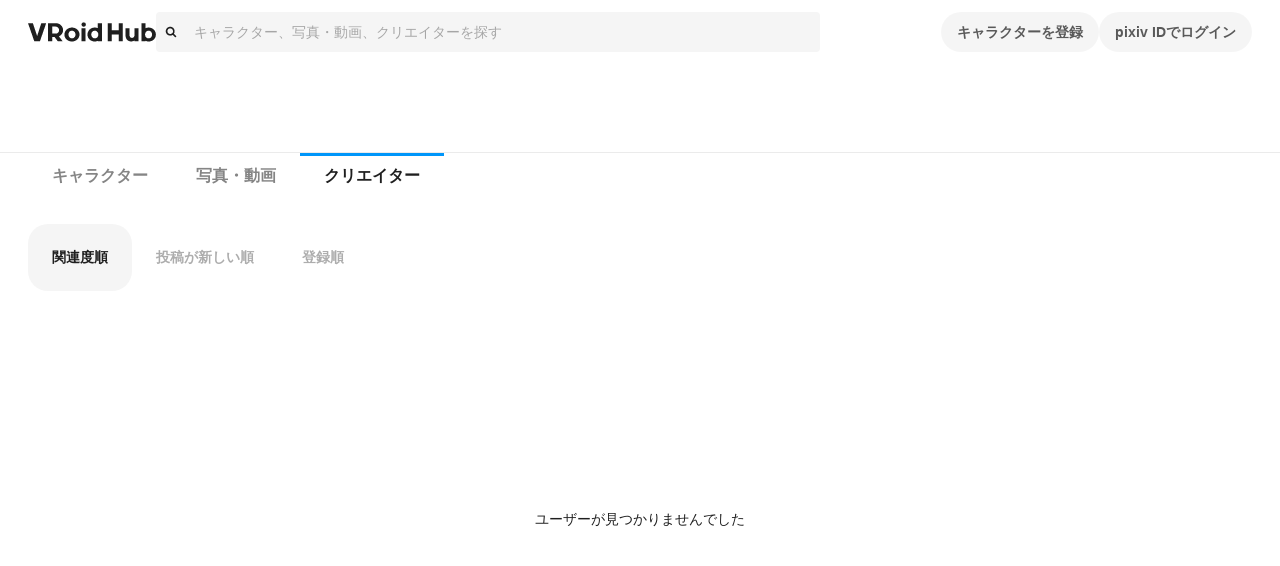

--- FILE ---
content_type: text/html; charset=utf-8
request_url: https://hub.vroid.com/search/%23%E3%83%89%E3%82%A4%E3%83%84/creators
body_size: 27422
content:
<!DOCTYPE html><html lang="ja"><head><meta charSet="utf-8" data-next-head=""/><meta charSet="utf-8"/><meta name="viewport" content="width=device-width,initial-scale=1.0,minimum-scale=1.0,maximum-scale=5" data-next-head=""/><script src="https://www.googletagmanager.com/gtag/js?id=G-JMS7WWJ8HD" nonce="j70Wlsm8Jh8fH5vHeJ9AfQ==" async="" defer=""></script><title data-next-head="">VRoid Hub</title><meta name="description" content="VRoid Hubは、3Dキャラクターのための投稿・共有プラットフォームです。モデルデータをアップロードするだけでキャラクターが活き活きとアニメーションするプロフィールページを作成でき、利用条件と共にモデルデータを配布することもできます。登録した3Dモデルは、VRoid Hubと連携した各種VR/ARプラットフォームや3Dコンテンツ上で利用可能です" data-next-head=""/><link rel="alternate" hrefLang="en" href="https://hub.vroid.com/en/search/%23%E3%83%89%E3%82%A4%E3%83%84/creators" data-next-head=""/><link rel="alternate" hrefLang="ja" href="https://hub.vroid.com/search/%23%E3%83%89%E3%82%A4%E3%83%84/creators" data-next-head=""/><link rel="alternate" hrefLang="x-default" href="https://hub.vroid.com/en/search/%23%E3%83%89%E3%82%A4%E3%83%84/creators" data-next-head=""/><meta property="og:title" content="VRoid Hub" data-next-head=""/><meta property="og:url" content="https://hub.vroid.com/search/%23%E3%83%89%E3%82%A4%E3%83%84/creators" data-next-head=""/><meta property="og:type" content="article" data-next-head=""/><meta property="og:locale" content="ja" data-next-head=""/><meta property="og:image" content="https://hub.vroid.com/public/images/ogp/default_ja.png" data-next-head=""/><meta property="og:site_name" content="VRoid Hub" data-next-head=""/><meta property="og:description" content="VRoid Hubは、3Dキャラクターのための投稿・共有プラットフォームです。モデルデータをアップロードするだけでキャラクターが活き活きとアニメーションするプロフィールページを作成でき、利用条件と共にモデルデータを配布することもできます。登録した3Dモデルは、VRoid Hubと連携した各種VR/ARプラットフォームや3Dコンテンツ上で利用可能です" data-next-head=""/><meta name="twitter:card" content="summary_large_image" data-next-head=""/><meta name="twitter:site" content="@vroid_pixiv" data-next-head=""/><meta name="twitter:title" content="VRoid Hub" data-next-head=""/><meta name="twitter:image" content="https://hub.vroid.com/public/images/ogp/default_ja.png" data-next-head=""/><meta name="twitter:description" content="VRoid Hubは、3Dキャラクターのための投稿・共有プラットフォームです。モデルデータをアップロードするだけでキャラクターが活き活きとアニメーションするプロフィールページを作成でき、利用条件と共にモデルデータを配布することもできます。登録した3Dモデルは、VRoid Hubと連携した各種VR/ARプラットフォームや3Dコンテンツ上で利用可能です" data-next-head=""/><meta http-equiv="X-UA-Compatible" content="IE=edge"/><link nonce="j70Wlsm8Jh8fH5vHeJ9AfQ==" rel="preload" href="/_next/static/css/78e108d4f5e410d5.css" as="style"/><meta name="sentry-trace" content="16c88a7024fb832029e1a037754e18f0-8cb61e2aa249ce0a-0"/><meta name="baggage" content="sentry-environment=production,sentry-release=929db283ee18470fc0cae3b8e0233ec08bc091e8,sentry-public_key=0f497e601fb145aa98d02236745d9648,sentry-trace_id=16c88a7024fb832029e1a037754e18f0,sentry-sampled=false"/><script nonce="j70Wlsm8Jh8fH5vHeJ9AfQ==">(function(w,d,s,l,i){w[l]=w[l]||[];w[l].push({'gtm.start':new Date().getTime(),event:'gtm.js'});var f=d.getElementsByTagName(s)[0],j=d.createElement(s),dl=l!='dataLayer'?'&l='+l:'';j.async=true;j.src='https://www.googletagmanager.com/gtm.js?id='+i+dl;f.parentNode.insertBefore(j,f);})(window,document,'script','dataLayer','GTM-5VTNSVM');</script><style>
@layer reset {
/*! minireset.css v0.0.6 | MIT License | github.com/jgthms/minireset.css */
html,body,p,ol,ul,li,dl,dt,dd,blockquote,figure,fieldset,legend,textarea,pre,iframe,hr,h1,h2,h3,h4,h5,h6{margin:0;padding:0}h1,h2,h3,h4,h5,h6{font-size:100%;font-weight:normal}ul{list-style:none}button,input,select,textarea{margin:0}html{box-sizing:border-box}*,*::before,*::after{box-sizing:inherit}img,video{height:auto;max-width:100%}iframe{border:0}table{border-collapse:collapse;border-spacing:0}td,th{padding:0}td:not([align]),th:not([align]){text-align:left}}</style><style></style><style data-styled="" data-styled-version="5.3.11">.MVbOf{width:1em;height:1em;fill:currentColor;}/*!sc*/
data-styled.g2[id="sc-662a60cc-0"]{content:"MVbOf,"}/*!sc*/
.cJcCoV{bottom:0;box-sizing:border-box;width:100%;height:64px;padding:16px;position:static;height:auto;margin-top:64px;}/*!sc*/
@media (min-width:801px){.cJcCoV{display:none;}}/*!sc*/
.nfJLv{bottom:0;box-sizing:border-box;width:100%;height:64px;padding:16px;margin-top:64px;}/*!sc*/
@media (max-width:800px){.nfJLv{display:none;}}/*!sc*/
data-styled.g7[id="sc-1d49e688-0"]{content:"cJcCoV,nfJLv,"}/*!sc*/
.suUIL{display:-webkit-box;display:-webkit-flex;display:-ms-flexbox;display:flex;-webkit-flex-wrap:wrap;-ms-flex-wrap:wrap;flex-wrap:wrap;max-width:1224px;margin:0 auto;}/*!sc*/
data-styled.g8[id="sc-1d49e688-1"]{content:"suUIL,"}/*!sc*/
.eihFJt{margin-right:16px;padding:8px 0;}/*!sc*/
@media (max-width:800px){.eihFJt{padding-bottom:0;}}/*!sc*/
.vPgYe{margin-right:16px;padding:8px 0;color:rgba(0,0,0,.32);}/*!sc*/
.vPgYe:hover{color:#0096fa;}/*!sc*/
@media (max-width:800px){.vPgYe{padding-bottom:0;}}/*!sc*/
data-styled.g9[id="sc-1d49e688-2"]{content:"eihFJt,vPgYe,"}/*!sc*/
@media (max-width:800px){.eEGTxV{width:100%;}}/*!sc*/
data-styled.g10[id="sc-1d49e688-3"]{content:"eEGTxV,"}/*!sc*/
.gXwfJP{line-height:1;cursor:pointer;}/*!sc*/
data-styled.g12[id="sc-291f46e0-1"]{content:"gXwfJP,"}/*!sc*/
.deRmgD{font-size:1.714em;}/*!sc*/
data-styled.g13[id="sc-291f46e0-2"]{content:"deRmgD,"}/*!sc*/
.hNmpcw{position:relative;display:contents;}/*!sc*/
data-styled.g19[id="sc-8374ed81-0"]{content:"hNmpcw,"}/*!sc*/
:root{--charcoal-assertive:#ff2b00;--charcoal-assertive-hover:#f52900;--charcoal-assertive-press:#d62400;--charcoal-background1:#ffffff;--charcoal-background1-hover:#f5f5f5;--charcoal-background1-press:#d6d6d6;--charcoal-background2:#f5f5f5;--charcoal-background2-hover:#ebebeb;--charcoal-background2-press:#cecece;--charcoal-border:rgba(0,0,0,0.08);--charcoal-border-hover:rgba(0,0,0,0.1168);--charcoal-border-press:rgba(0,0,0,0.2272);--charcoal-brand:#0096fa;--charcoal-brand-hover:#0090f0;--charcoal-brand-press:#007ed2;--charcoal-icon6:rgba(255,255,255,0.28);--charcoal-icon6-hover:rgba(222,222,222,0.3088);--charcoal-icon6-press:rgba(152,152,152,0.3952);--charcoal-link1:#3d7699;--charcoal-link1-hover:#3b7193;--charcoal-link1-press:#336381;--charcoal-link2:rgba(255,255,255,0.36);--charcoal-link2-hover:rgba(229,229,229,0.3856);--charcoal-link2-press:rgba(167,167,167,0.4624);--charcoal-success:#b1cc29;--charcoal-success-hover:#aac427;--charcoal-success-press:#95ab22;--charcoal-surface1:#ffffff;--charcoal-surface1-hover:#f5f5f5;--charcoal-surface1-press:#d6d6d6;--charcoal-surface10:rgba(0,0,0,0.16);--charcoal-surface10-hover:rgba(0,0,0,0.1936);--charcoal-surface10-press:rgba(0,0,0,0.2944);--charcoal-surface2:rgba(0,0,0,0.02);--charcoal-surface2-hover:rgba(0,0,0,0.0592);--charcoal-surface2-press:rgba(0,0,0,0.17679999999999998);--charcoal-surface3:rgba(0,0,0,0.04);--charcoal-surface3-hover:rgba(0,0,0,0.0784);--charcoal-surface3-press:rgba(0,0,0,0.1936);--charcoal-surface4:rgba(0,0,0,0.32);--charcoal-surface4-hover:rgba(0,0,0,0.3472);--charcoal-surface4-press:rgba(0,0,0,0.4288);--charcoal-surface6:rgba(0,0,0,0.88);--charcoal-surface6-hover:rgba(0,0,0,0.8848);--charcoal-surface6-press:rgba(0,0,0,0.8992);--charcoal-surface7:rgba(0,0,0,0.02);--charcoal-surface7-hover:rgba(0,0,0,0.0592);--charcoal-surface7-press:rgba(0,0,0,0.17679999999999998);--charcoal-surface8:rgba(0,0,0,0.88);--charcoal-surface8-hover:rgba(0,0,0,0.8848);--charcoal-surface8-press:rgba(0,0,0,0.8992);--charcoal-surface9:#ffffff;--charcoal-surface9-hover:#f5f5f5;--charcoal-surface9-press:#d6d6d6;--charcoal-text1:#1f1f1f;--charcoal-text1-hover:#1e1e1e;--charcoal-text1-press:#1a1a1a;--charcoal-text2:#474747;--charcoal-text2-hover:#444;--charcoal-text2-press:#3c3c3c;--charcoal-text3:#858585;--charcoal-text3-hover:#808080;--charcoal-text3-press:#707070;--charcoal-text4:#adadad;--charcoal-text4-hover:#a6a6a6;--charcoal-text4-press:#919191;--charcoal-text5:#ffffff;--charcoal-text5-hover:#f5f5f5;--charcoal-text5-press:#d6d6d6;--charcoal-transparent:rgba(0,0,0,0);--charcoal-transparent-hover:rgba(0,0,0,0.04);--charcoal-transparent-press:rgba(0,0,0,0.16);--charcoal-updatedItem:rgba(0,150,250,0.04);--charcoal-updatedItem-hover:rgba(0,73,122,0.0784);--charcoal-updatedItem-press:rgba(0,26,43,0.1936);--charcoal-warning:#ffaf0f;--charcoal-warning-hover:#f5a80e;--charcoal-warning-press:#d6930d;--charcoal-gray10:#f5f5f5;--charcoal-gray10-hover:#ebebeb;--charcoal-gray10-press:#cecece;--charcoal-gray20:#ebebeb;--charcoal-gray20-hover:#e2e2e2;--charcoal-gray20-press:#c5c5c5;--charcoal-gray30:#d6d6d6;--charcoal-gray30-hover:#cdcdcd;--charcoal-gray30-press:#b4b4b4;--charcoal-gray40:#adadad;--charcoal-gray40-hover:#a6a6a6;--charcoal-gray40-press:#919191;--charcoal-gray50:#858585;--charcoal-gray50-hover:#808080;--charcoal-gray50-press:#707070;--charcoal-gray60:#5c5c5c;--charcoal-gray60-hover:#585858;--charcoal-gray60-press:#4d4d4d;--charcoal-gray70:#474747;--charcoal-gray70-hover:#444;--charcoal-gray70-press:#3c3c3c;--charcoal-gray80:#333;--charcoal-gray80-hover:#313131;--charcoal-gray80-press:#2b2b2b;--charcoal-gray90:#1f1f1f;--charcoal-gray90-hover:#1e1e1e;--charcoal-gray90-press:#1a1a1a;--charcoal-blackFade10:rgba(0,0,0,.04);--charcoal-blackFade10-hover:rgba(0,0,0,0.0784);--charcoal-blackFade10-press:rgba(0,0,0,0.1936);--charcoal-blackFade20:rgba(0,0,0,.08);--charcoal-blackFade20-hover:rgba(0,0,0,0.1168);--charcoal-blackFade20-press:rgba(0,0,0,0.2272);--charcoal-blackFade30:rgba(0,0,0,.16);--charcoal-blackFade30-hover:rgba(0,0,0,0.1936);--charcoal-blackFade30-press:rgba(0,0,0,0.2944);--charcoal-blackFade40:rgba(0,0,0,.32);--charcoal-blackFade40-hover:rgba(0,0,0,0.3472);--charcoal-blackFade40-press:rgba(0,0,0,0.4288);--charcoal-blackFade50:rgba(0,0,0,.48);--charcoal-blackFade50-hover:rgba(0,0,0,0.5008);--charcoal-blackFade50-press:rgba(0,0,0,0.5632);--charcoal-blackFade60:rgba(0,0,0,.64);--charcoal-blackFade60-hover:rgba(0,0,0,0.6544);--charcoal-blackFade60-press:rgba(0,0,0,0.6976);--charcoal-blackFade90:rgba(0,0,0,.88);--charcoal-blackFade90-hover:rgba(0,0,0,0.8848);--charcoal-blackFade90-press:rgba(0,0,0,0.8992);--charcoal-blue00:#e9f5fe;--charcoal-blue00-hover:#e0ebf4;--charcoal-blue00-press:#c4ced5;--charcoal-blue50:#0096fa;--charcoal-blue50-hover:#0090f0;--charcoal-blue50-press:#007ed2;--charcoal-blue60:#007dd1;--charcoal-blue60-hover:#0078c9;--charcoal-blue60-press:#0069b0;--charcoal-blue70:#0066ab;--charcoal-blue70-hover:#0062a4;--charcoal-blue70-press:#005690;--charcoal-black:#000;--charcoal-black-hover:#000;--charcoal-black-press:#000;--charcoal-white:#fff;--charcoal-white-hover:#f5f5f5;--charcoal-white-press:#d6d6d6;--charcoal-whiteFade00:rgba(255,255,255,.12);--charcoal-whiteFade00-hover:rgba(189,189,189,0.1552);--charcoal-whiteFade00-press:rgba(99,99,99,0.26080000000000003);--charcoal-whiteFade40:rgba(255,255,255,.52);--charcoal-whiteFade40-hover:rgba(236,236,236,0.5392);--charcoal-whiteFade40-press:rgba(187,187,187,0.5968);--charcoal-whiteFade50:rgba(255,255,255,.68);--charcoal-whiteFade50-hover:rgba(240,240,240,0.6928000000000001);--charcoal-whiteFade50-press:rgba(199,199,199,0.7312000000000001);--charcoal-whiteFade60:rgba(255,255,255,.84);--charcoal-whiteFade60-hover:rgba(243,243,243,0.8463999999999999);--charcoal-whiteFade60-press:rgba(208,208,208,0.8655999999999999);--charcoal-whiteFade90:rgba(255,255,255,.98);--charcoal-whiteFade90-hover:rgba(245,245,245,0.9808);--charcoal-whiteFade90-press:rgba(214,214,214,0.9832);--charcoal-red:#ff2b00;--charcoal-red-hover:#f52900;--charcoal-red-press:#d62400;--charcoal-yellow:#FAED4C;--charcoal-yellow-hover:#f0e449;--charcoal-yellow-press:#d2c740;--charcoal-orange:#E8722B;--charcoal-orange-hover:#df6d29;--charcoal-orange-press:#c36024;--charcoal-orangeFade:rgba(232,114,43,.48);--charcoal-orangeFade-hover:rgba(213,105,40,0.5008);--charcoal-orangeFade-press:rgba(166,82,31,0.5632);--charcoal-assertiveRedHover:#d62400;--charcoal-assertiveRedHover-hover:#cd2300;--charcoal-assertiveRedHover-press:#b41e00;--charcoal-assertiveRed:rgba(255,43,0,0.32);--charcoal-assertiveRed-hover:rgba(226,38,0,0.3472);--charcoal-assertiveRed-press:rgba(160,27,0,0.4288);--charcoal-redLight:#fbeae7;--charcoal-redLight-hover:#f1e1de;--charcoal-redLight-press:#d3c5c2;--charcoal-r18:#ff4060;--charcoal-r18-hover:#f53d5c;--charcoal-r18-press:#d63651;--charcoal-eventOpen:#ff4060;--charcoal-eventOpen-hover:#f53d5c;--charcoal-eventOpen-press:#d63651;--charcoal-adultPale:#ffecec;--charcoal-adultPale-hover:#f5e3e3;--charcoal-adultPale-press:#d6c6c6;--charcoal-heart:#ff4060;--charcoal-heart-hover:#f53d5c;--charcoal-heart-press:#d63651;--charcoal-booth:#fc4d50;--charcoal-booth-hover:#f24a4d;--charcoal-booth-press:#d44143;--charcoal-boothFade50:rgba(252,77,80,0.48);--charcoal-boothFade50-hover:rgba(232,71,74,0.5008);--charcoal-boothFade50-press:rgba(180,55,57,0.5632);--charcoal-boothFade60:rgba(252,77,80,0.64);--charcoal-boothFade60-hover:rgba(237,72,75,0.6544);--charcoal-boothFade60-press:rgba(194,59,62,0.6976);--charcoal-licenseOk:#b1cc29;--charcoal-licenseOk-hover:#aac427;--charcoal-licenseOk-press:#95ab22;--charcoal-updated:#b1cc29;--charcoal-updated-hover:#aac427;--charcoal-updated-press:#95ab22;--charcoal-neoketOk:#2c8dff;--charcoal-neoketOk-hover:#2a87f5;--charcoal-neoketOk-press:#2576d6;--charcoal-neoketNg:rgba(0,0,0,0.64);--charcoal-neoketNg-hover:rgba(0,0,0,0.6544);--charcoal-neoketNg-press:rgba(0,0,0,0.6976);--charcoal-info:#ccc;--charcoal-info-hover:#c4c4c4;--charcoal-info-press:#ababab;--charcoal-twitter:rgb(0 173 237);--charcoal-twitter-hover:#00a6e4;--charcoal-twitter-press:#0091c7;--charcoal-twitterX:#0f1419;--charcoal-twitterX-hover:#0e1318;--charcoal-twitterX-press:#0d1115;--charcoal-facebook:#1877F2;--charcoal-facebook-hover:#1772e8;--charcoal-facebook-press:#1464cb;--charcoal-line:#00B900;--charcoal-line-hover:#00b200;--charcoal-line-press:#009b00;--charcoal-mask:rgba(0 0 0 / 2%);--charcoal-mask-hover:rgba(0,0,0,0.0592);--charcoal-mask-press:rgba(0,0,0,0.17679999999999998);--charcoal-surface1Hover:#f5f5f5;--charcoal-surface1Hover-hover:#ebebeb;--charcoal-surface1Hover-press:#cecece;--charcoal-surface1Press:#d6d6d6;--charcoal-surface1Press-hover:#cdcdcd;--charcoal-surface1Press-press:#b4b4b4;--charcoal-background2Fade80:#f5f5f5cc;--charcoal-background2Fade80-hover:rgba(233,233,233,0.808);--charcoal-background2Fade80-press:rgba(198,198,198,0.8320000000000001);--charcoal-link1Hover:#3b7193;--charcoal-link1Hover-hover:#396c8d;--charcoal-link1Hover-press:#325f7b;--charcoal-link1Press:#336381;--charcoal-link1Press-hover:#315f7c;--charcoal-link1Press-press:#2b536c;--charcoal-border-default:rgba(0,0,0,0.08);--charcoal-border-default-hover:rgba(0,0,0,0.1168);--charcoal-border-default-press:rgba(0,0,0,0.2272);}/*!sc*/
data-styled.g24[id="sc-global-gWmEJC1"]{content:"sc-global-gWmEJC1,"}/*!sc*/
.iUeOlB{width:calc(8px * 16);height:calc(8px * 5);color:#1f1f1f;vertical-align:middle;}/*!sc*/
@media (max-width:800px){.iUeOlB{position:absolute;left:50%;height:calc(8px * 2);-webkit-transform:translateX(-50%);-ms-transform:translateX(-50%);transform:translateX(-50%);}}/*!sc*/
data-styled.g33[id="sc-766c1572-0"]{content:"iUeOlB,"}/*!sc*/
.ihRgkT{width:calc(8px * 16);height:calc(8px * 5);color:#1f1f1f;vertical-align:middle;}/*!sc*/
@media (max-width:800px){.ihRgkT{position:absolute;left:50%;height:calc(8px * 2);-webkit-transform:translateX(-50%);-ms-transform:translateX(-50%);transform:translateX(-50%);}}/*!sc*/
data-styled.g35[id="sc-766c1572-2"]{content:"ihRgkT,"}/*!sc*/
.jSrMtP{display:-webkit-inline-box;display:-webkit-inline-flex;display:-ms-inline-flexbox;display:inline-flex;-webkit-align-items:center;-webkit-box-align:center;-ms-flex-align:center;align-items:center;-webkit-box-pack:space-around;-webkit-justify-content:space-around;-ms-flex-pack:space-around;justify-content:space-around;min-height:40px;padding:0 16px;overflow:hidden;color:rgba(0,0,0,.64);vertical-align:middle;font-family:inherit;font-size:14px;line-height:22px;font-weight:bold;text-align:center;white-space:nowrap;background-color:rgba(0,0,0,.04);border:none;border-radius:20px;outline:none;cursor:pointer;-webkit-user-select:none;-moz-user-select:none;-ms-user-select:none;user-select:none;color:#fff;background-color:#0096fa;}/*!sc*/
.jSrMtP svg{font-size:2em;}/*!sc*/
.jSrMtP[aria-label]{overflow:visible;position:relative;}/*!sc*/
.jSrMtP[aria-label]::before{-webkit-transition:0.2s all ease-in-out;transition:0.2s all ease-in-out;opacity:0;display:block;position:absolute;content:attr(aria-label);width:-webkit-fit-content;width:-moz-fit-content;width:fit-content;background:var(--charcoal-color-container-hud-default);color:var(--charcoal-color-text-on-hud-default);font-size:var(--charcoal-text-font-size-caption-s);line-height:var(--charcoal-text-line-height-caption-s);padding:var(--charcoal-space-layout-10) var(--charcoal-space-layout-25);border-radius:var(--charcoal-radius-s);bottom:calc(100% + 4px);}/*!sc*/
@media (min-width:801px){.jSrMtP[aria-label]:hover::before{opacity:1;}}/*!sc*/
.jSrMtP:hover{background-color:rgba(0,0,0,.08);}/*!sc*/
.jSrMtP:focus{box-shadow:0 0 0 4px rgba(0,150,250,0.32);}/*!sc*/
.jSrMtP:active{background-color:rgba(0,0,0,.16);}/*!sc*/
.jSrMtP:focus{background-color:#0096fa;}/*!sc*/
.jSrMtP:hover{background-color:#007dd1;}/*!sc*/
.jSrMtP:active{background-color:#0066ab;}/*!sc*/
.gbNZPl{display:-webkit-inline-box;display:-webkit-inline-flex;display:-ms-inline-flexbox;display:inline-flex;-webkit-align-items:center;-webkit-box-align:center;-ms-flex-align:center;align-items:center;-webkit-box-pack:space-around;-webkit-justify-content:space-around;-ms-flex-pack:space-around;justify-content:space-around;min-height:40px;padding:0 16px;overflow:hidden;color:rgba(0,0,0,.64);vertical-align:middle;font-family:inherit;font-size:14px;line-height:22px;font-weight:bold;text-align:center;white-space:nowrap;background-color:rgba(0,0,0,.04);border:none;border-radius:20px;outline:none;cursor:pointer;-webkit-user-select:none;-moz-user-select:none;-ms-user-select:none;user-select:none;}/*!sc*/
.gbNZPl svg{font-size:2em;}/*!sc*/
.gbNZPl[aria-label]{overflow:visible;position:relative;}/*!sc*/
.gbNZPl[aria-label]::before{-webkit-transition:0.2s all ease-in-out;transition:0.2s all ease-in-out;opacity:0;display:block;position:absolute;content:attr(aria-label);width:-webkit-fit-content;width:-moz-fit-content;width:fit-content;background:var(--charcoal-color-container-hud-default);color:var(--charcoal-color-text-on-hud-default);font-size:var(--charcoal-text-font-size-caption-s);line-height:var(--charcoal-text-line-height-caption-s);padding:var(--charcoal-space-layout-10) var(--charcoal-space-layout-25);border-radius:var(--charcoal-radius-s);bottom:calc(100% + 4px);}/*!sc*/
@media (min-width:801px){.gbNZPl[aria-label]:hover::before{opacity:1;}}/*!sc*/
.gbNZPl:hover{background-color:rgba(0,0,0,.08);}/*!sc*/
.gbNZPl:focus{box-shadow:0 0 0 4px rgba(0,150,250,0.32);}/*!sc*/
.gbNZPl:active{background-color:rgba(0,0,0,.16);}/*!sc*/
data-styled.g39[id="sc-4d2bcbe9-2"]{content:"jSrMtP,gbNZPl,"}/*!sc*/
.bOGQBN{display:-webkit-box;display:-webkit-flex;display:-ms-flexbox;display:flex;padding:8px calc(8px * 2);color:#1f1f1f;font-size:1em;line-height:1.8;cursor:pointer;-webkit-transition:background-color 0.24s cubic-bezier(0.215,0.61,0.355,1);transition:background-color 0.24s cubic-bezier(0.215,0.61,0.355,1);}/*!sc*/
.bOGQBN:hover{color:inherit;background-color:rgba(0,0,0,.04);}/*!sc*/
data-styled.g52[id="sc-a93e5543-9"]{content:"bOGQBN,"}/*!sc*/
.igrSMu{border:0;border-top:1px solid #ebebeb;}/*!sc*/
@media (max-width:800px){.igrSMu{margin:8px calc(8px * 2);}}/*!sc*/
data-styled.g53[id="sc-a93e5543-10"]{content:"igrSMu,"}/*!sc*/
.INxLg{display:-webkit-box;display:-webkit-flex;display:-ms-flexbox;display:flex;padding:8px calc(8px * 2);color:#1f1f1f;font-size:1em;line-height:1.8;cursor:pointer;-webkit-transition:background-color 0.24s cubic-bezier(0.215,0.61,0.355,1);transition:background-color 0.24s cubic-bezier(0.215,0.61,0.355,1);}/*!sc*/
.INxLg:hover{color:inherit;background-color:rgba(0,0,0,.04);}/*!sc*/
data-styled.g54[id="sc-a93e5543-11"]{content:"INxLg,"}/*!sc*/
.iYXBkH{display:-webkit-box;display:-webkit-flex;display:-ms-flexbox;display:flex;padding:8px calc(8px * 2);color:#1f1f1f;font-size:1em;line-height:1.8;cursor:pointer;-webkit-transition:background-color 0.24s cubic-bezier(0.215,0.61,0.355,1);transition:background-color 0.24s cubic-bezier(0.215,0.61,0.355,1);}/*!sc*/
.iYXBkH:hover{color:inherit;background-color:rgba(0,0,0,.04);}/*!sc*/
data-styled.g55[id="sc-a93e5543-12"]{content:"iYXBkH,"}/*!sc*/
.bhthHl{border:0;border-top:1px solid #ebebeb;}/*!sc*/
@media (max-width:800px){.bhthHl{margin:8px calc(8px * 2);}}/*!sc*/
data-styled.g56[id="sc-a93e5543-13"]{content:"bhthHl,"}/*!sc*/
.jcaeke{display:-webkit-box;display:-webkit-flex;display:-ms-flexbox;display:flex;-webkit-align-items:center;-webkit-box-align:center;-ms-flex-align:center;align-items:center;width:100%;height:40px;background-color:#f5f5f5;border-radius:4px;cursor:text;}/*!sc*/
data-styled.g61[id="sc-ed7c7a69-0"]{content:"jcaeke,"}/*!sc*/
.FKOi{-webkit-flex:0 0 auto;-ms-flex:0 0 auto;flex:0 0 auto;margin:0 8px;}/*!sc*/
data-styled.g62[id="sc-ed7c7a69-1"]{content:"FKOi,"}/*!sc*/
.hBuOEg{display:block;-webkit-flex:1;-ms-flex:1;flex:1;width:100%;padding:8px;font:inherit;border:none;outline:none;-webkit-appearance:none;-moz-appearance:none;appearance:none;background:transparent;color:#5c5c5c;}/*!sc*/
.hBuOEg::-webkit-input-placeholder{color:rgba(0,0,0,.32);}/*!sc*/
.hBuOEg::-moz-placeholder{color:rgba(0,0,0,.32);}/*!sc*/
.hBuOEg:-ms-input-placeholder{color:rgba(0,0,0,.32);}/*!sc*/
.hBuOEg::placeholder{color:rgba(0,0,0,.32);}/*!sc*/
data-styled.g63[id="sc-ed7c7a69-2"]{content:"hBuOEg,"}/*!sc*/
.ffAKpy{height:calc(8px * 3);margin-left:calc(8px * -3);color:#adadad;font-size:calc(8px * 3);line-height:1;}/*!sc*/
data-styled.g68[id="sc-4a8c1a90-3"]{content:"ffAKpy,"}/*!sc*/
.hxSlmc{position:relative;width:100%;}/*!sc*/
data-styled.g74[id="sc-4a8c1a90-9"]{content:"hxSlmc,"}/*!sc*/
.fDvgyk{position:absolute;top:calc(8px * 1.5);right:calc(8px * 2);overflow:visible;}/*!sc*/
data-styled.g75[id="sc-4a8c1a90-10"]{content:"fDvgyk,"}/*!sc*/
.bRgjbJ{padding:calc(8px * 2) 0;color:#333;font-weight:bold;text-align:center;}/*!sc*/
data-styled.g76[id="sc-4a8c1a90-11"]{content:"bRgjbJ,"}/*!sc*/
.HtELB{-webkit-flex:1;-ms-flex:1;flex:1;margin:6px -16px 0;overflow:auto;-webkit-overflow-scrolling:touch;}/*!sc*/
data-styled.g77[id="sc-4a8c1a90-12"]{content:"HtELB,"}/*!sc*/
.dlYvzn{position:fixed;top:0;left:0;display:-webkit-box;display:-webkit-flex;display:-ms-flexbox;display:flex;-webkit-flex-flow:column;-ms-flex-flow:column;flex-flow:column;width:100vw;height:100vh;padding:0 16px;background-color:#fff;opacity:0;pointer-events:none;-webkit-transition:opacity 0.24s cubic-bezier(0.215,0.61,0.355,1);transition:opacity 0.24s cubic-bezier(0.215,0.61,0.355,1);}/*!sc*/
data-styled.g78[id="sc-4a8c1a90-13"]{content:"dlYvzn,"}/*!sc*/
.hMwlsQ{width:100%;}/*!sc*/
data-styled.g81[id="sc-21416ea5-0"]{content:"hMwlsQ,"}/*!sc*/
.hFZMNP{width:calc(8px * 22.5);height:calc(8px * 3.5);margin-bottom:calc(8px * 7);}/*!sc*/
data-styled.g82[id="sc-21416ea5-1"]{content:"hFZMNP,"}/*!sc*/
.ebMZcV{display:-webkit-box;display:-webkit-flex;display:-ms-flexbox;display:flex;-webkit-align-items:center;-webkit-box-align:center;-ms-flex-align:center;align-items:center;gap:8px;}/*!sc*/
data-styled.g83[id="sc-21416ea5-2"]{content:"ebMZcV,"}/*!sc*/
.jmzfAC{position:relative;display:none;-webkit-align-items:center;-webkit-box-align:center;-ms-flex-align:center;align-items:center;-webkit-box-pack:justify;-webkit-justify-content:space-between;-ms-flex-pack:justify;justify-content:space-between;height:48px;padding:calc(8px * 1.5);}/*!sc*/
@media (max-width:800px){.jmzfAC{display:-webkit-box;display:-webkit-flex;display:-ms-flexbox;display:flex;}}/*!sc*/
data-styled.g84[id="sc-21416ea5-3"]{content:"jmzfAC,"}/*!sc*/
.bIPwvC{color:#0096fa;background-color:#e9f5fe;}/*!sc*/
data-styled.g85[id="sc-21416ea5-4"]{content:"bIPwvC,"}/*!sc*/
.iGAQHg{margin-bottom:calc(8px * 1.5);font-size:0.857em;word-break:keep-all;}/*!sc*/
data-styled.g86[id="sc-21416ea5-5"]{content:"iGAQHg,"}/*!sc*/
.fYGhkR{margin-bottom:8px;padding:calc(8px * 5.25) calc(8px * 5);background-color:#f5f5f5;}/*!sc*/
data-styled.g87[id="sc-21416ea5-6"]{content:"fYGhkR,"}/*!sc*/
.ekfBSY{display:-webkit-box;display:-webkit-flex;display:-ms-flexbox;display:flex;-webkit-flex-flow:column;-ms-flex-flow:column;flex-flow:column;width:100vw;max-width:calc(8px * 32.5);height:100vh;overflow:auto;background-color:#fff;-webkit-transform:translateX(-100%);-ms-transform:translateX(-100%);transform:translateX(-100%);-webkit-transition:-webkit-transform 0.24s cubic-bezier(0.215,0.61,0.355,1);-webkit-transition:transform 0.24s cubic-bezier(0.215,0.61,0.355,1);transition:transform 0.24s cubic-bezier(0.215,0.61,0.355,1);}/*!sc*/
data-styled.g88[id="sc-21416ea5-7"]{content:"ekfBSY,"}/*!sc*/
.eyiNIp{position:fixed;top:0;left:0;width:100vw;background-color:rgba(0,0,0,.32);opacity:0;-webkit-transition:opacity 0.24s cubic-bezier(0.215,0.61,0.355,1);transition:opacity 0.24s cubic-bezier(0.215,0.61,0.355,1);pointer-events:none;}/*!sc*/
data-styled.g89[id="sc-21416ea5-8"]{content:"eyiNIp,"}/*!sc*/
.eRErLQ{display:-webkit-box;display:-webkit-flex;display:-ms-flexbox;display:flex;-webkit-align-items:center;-webkit-box-align:center;-ms-flex-align:center;align-items:center;gap:8px;-webkit-flex:1;-ms-flex:1;flex:1;max-width:800px;padding-right:8px;}/*!sc*/
data-styled.g92[id="sc-42197cdb-2"]{content:"eRErLQ,"}/*!sc*/
.dVdmmT{display:-webkit-box;display:-webkit-flex;display:-ms-flexbox;display:flex;-webkit-align-items:center;-webkit-box-align:center;-ms-flex-align:center;align-items:center;gap:8px;-webkit-flex:0 1 auto;-ms-flex:0 1 auto;flex:0 1 auto;-webkit-box-pack:end;-webkit-justify-content:flex-end;-ms-flex-pack:end;justify-content:flex-end;}/*!sc*/
data-styled.g93[id="sc-42197cdb-3"]{content:"dVdmmT,"}/*!sc*/
.gDzZma{display:-webkit-box;display:-webkit-flex;display:-ms-flexbox;display:flex;-webkit-align-items:center;-webkit-box-align:center;-ms-flex-align:center;align-items:center;-webkit-box-pack:justify;-webkit-justify-content:space-between;-ms-flex-pack:justify;justify-content:space-between;width:100%;max-width:1224px;height:64px;margin:0 auto;}/*!sc*/
@media (max-width:800px){.gDzZma{display:none;}}/*!sc*/
data-styled.g94[id="sc-42197cdb-4"]{content:"gDzZma,"}/*!sc*/
.dACGU{position:-webkit-sticky;position:sticky;top:0;right:0;left:0;z-index:200;box-sizing:border-box;-webkit-user-select:none;-moz-user-select:none;-ms-user-select:none;user-select:none;padding:0 16px;background-color:var(--charcoal-surface1);}/*!sc*/
@media (max-width:800px){.dACGU{padding:0;}}/*!sc*/
data-styled.g97[id="sc-6a32d77b-1"]{content:"dACGU,"}/*!sc*/
.jnOBJf{display:-webkit-box;display:-webkit-flex;display:-ms-flexbox;display:flex;height:100%;min-height:100vh;-webkit-flex-flow:column;-ms-flex-flow:column;flex-flow:column;box-sizing:border-box;}/*!sc*/
data-styled.g98[id="sc-cf50e522-0"]{content:"jnOBJf,"}/*!sc*/
.dNiTdy{box-sizing:border-box;display:-webkit-box;display:-webkit-flex;display:-ms-flexbox;display:flex;-webkit-flex-direction:column;-ms-flex-direction:column;flex-direction:column;height:100%;-webkit-flex:1;-ms-flex:1;flex:1;margin-bottom:auto;}/*!sc*/
data-styled.g99[id="sc-cf50e522-1"]{content:"dNiTdy,"}/*!sc*/
*,*::before,*::after{box-sizing:border-box;}/*!sc*/
html{font-family:-apple-system,Roboto,Ubuntu,Cantarell,'Noto Sans','Hiragino Kaku Gothic ProN',Meiryo,sans-serif;font-weight:400;font-size:14px;line-height:1.5;-webkit-font-smoothing:antialiased;-webkit-tap-highlight-color:transparent;color:var(--charcoal-text1);}/*!sc*/
html,body{height:100%;margin:0;}/*!sc*/
body{background-attachment:fixed;}/*!sc*/
a{color:#3d7699;-webkit-text-decoration:none;text-decoration:none;-webkit-transition:color cubic-bezier(0.215,0.61,0.355,1) 0.24s;transition:color cubic-bezier(0.215,0.61,0.355,1) 0.24s;}/*!sc*/
a:not(.charcoal-button,.charcoal-tag-item):hover{color:#3b7193;}/*!sc*/
a:not(.charcoal-button,.charcoal-tag-item):active{color:#336381;}/*!sc*/
#__next{box-sizing:border-box;height:100%;}/*!sc*/
@-webkit-keyframes tofu-loading{from{background-position:0 0px;}to{background-position:256px 0px;}}/*!sc*/
@keyframes tofu-loading{from{background-position:0 0px;}to{background-position:256px 0px;}}/*!sc*/
.ql-blank:not(:has(p br))::before{display:none;}/*!sc*/
data-styled.g100[id="sc-global-cfrFKG1"]{content:"sc-global-cfrFKG1,"}/*!sc*/
.fQgQYe{display:block;padding:12px 24px;width:100%;-webkit-flex:1;-ms-flex:1;flex:1;border:none;-webkit-appearance:none;-moz-appearance:none;appearance:none;background:none;color:inherit;font-size:inherit;line-height:inherit;font-weight:inherit;cursor:pointer;color:#858585;}/*!sc*/
@media (max-width:800px){.fQgQYe{padding:12px 16px;}}/*!sc*/
.XlYnn{display:block;padding:12px 24px;width:100%;-webkit-flex:1;-ms-flex:1;flex:1;border:none;-webkit-appearance:none;-moz-appearance:none;appearance:none;background:none;color:inherit;font-size:inherit;line-height:inherit;font-weight:inherit;cursor:pointer;padding-top:8px;border-top:4px solid #0096fa;color:#1f1f1f;}/*!sc*/
@media (max-width:800px){.XlYnn{padding:12px 16px;}}/*!sc*/
data-styled.g113[id="sc-127a1878-0"]{content:"fQgQYe,XlYnn,"}/*!sc*/
.dLYkOM{display:-webkit-inline-box;display:-webkit-inline-flex;display:-ms-inline-flexbox;display:inline-flex;font-size:16px;line-height:24px;font-weight:bold;}/*!sc*/
@media (max-width:800px){.dLYkOM{font-size:14px;line-height:22px;font-weight:bold;}}/*!sc*/
data-styled.g114[id="sc-127a1878-1"]{content:"dLYkOM,"}/*!sc*/
.fxUOwn{max-width:1224px;margin:-1px auto 0;}/*!sc*/
data-styled.g115[id="sc-ddf3edb7-0"]{content:"fxUOwn,"}/*!sc*/
.fcAzGs{display:block;overflow:auto;white-space:nowrap;border-top:1px solid #ebebeb;}/*!sc*/
data-styled.g116[id="sc-ddf3edb7-1"]{content:"fcAzGs,"}/*!sc*/
.cYtvZZ{display:-webkit-box;display:-webkit-flex;display:-ms-flexbox;display:flex;-webkit-align-items:center;-webkit-box-align:center;-ms-flex-align:center;align-items:center;-webkit-box-pack:center;-webkit-justify-content:center;-ms-flex-pack:center;justify-content:center;min-height:calc(8px * 51);}/*!sc*/
data-styled.g187[id="sc-add2e66a-0"]{content:"cYtvZZ,"}/*!sc*/
.jjtpfy{position:absolute;top:0;bottom:0;}/*!sc*/
data-styled.g427[id="sc-3ff7ba21-0"]{content:"jjtpfy,"}/*!sc*/
.keYHOa{box-sizing:border-box;width:100%;height:100%;padding:calc(8px);color:#fff;}/*!sc*/
data-styled.g428[id="sc-3ff7ba21-1"]{content:"keYHOa,"}/*!sc*/
.hMvYAy{position:relative;white-space:nowrap;}/*!sc*/
.hMvYAy > *{display:inline-block !important;}/*!sc*/
data-styled.g429[id="sc-e264e62d-0"]{content:"hMvYAy,"}/*!sc*/
.CDLtw{width:100%;height:100%;overflow-x:scroll;overflow-y:hidden;-ms-overflow-style:none;-webkit-scrollbar-width:none;-moz-scrollbar-width:none;-ms-scrollbar-width:none;scrollbar-width:none;}/*!sc*/
.CDLtw::-webkit-scrollbar{display:none;}/*!sc*/
data-styled.g430[id="sc-e264e62d-1"]{content:"CDLtw,"}/*!sc*/
.bKywYk{position:absolute;top:50%;right:-20px;width:40px;height:40px;background:rgba(0,0,0,.32);border-radius:20px;cursor:pointer;opacity:0;-webkit-transform:translateY(-50%);-ms-transform:translateY(-50%);transform:translateY(-50%);-webkit-transition:opacity 0.1s ease-in-out;transition:opacity 0.1s ease-in-out;pointer-events:none;right:unset;left:-20px;-webkit-transform:translateY(-50%) rotate(180deg);-ms-transform:translateY(-50%) rotate(180deg);transform:translateY(-50%) rotate(180deg);}/*!sc*/
data-styled.g431[id="sc-e264e62d-2"]{content:"bKywYk,"}/*!sc*/
.iUKpHT{position:absolute;top:50%;right:-20px;width:40px;height:40px;background:rgba(0,0,0,.32);border-radius:20px;cursor:pointer;opacity:0;-webkit-transform:translateY(-50%);-ms-transform:translateY(-50%);transform:translateY(-50%);-webkit-transition:opacity 0.1s ease-in-out;transition:opacity 0.1s ease-in-out;pointer-events:none;}/*!sc*/
data-styled.g432[id="sc-e264e62d-3"]{content:"iUKpHT,"}/*!sc*/
.clzgMR{position:relative;--button-opacity:0;--button-pointer-events:none;}/*!sc*/
.clzgMR:hover{--button-opacity:1;--button-pointer-events:auto;}/*!sc*/
data-styled.g433[id="sc-e264e62d-4"]{content:"clzgMR,"}/*!sc*/
.epnKwY{display:-webkit-box;display:-webkit-flex;display:-ms-flexbox;display:flex;-webkit-align-items:center;-webkit-box-align:center;-ms-flex-align:center;align-items:center;cursor:pointer;}/*!sc*/
data-styled.g703[id="sc-95a7e73c-0"]{content:"epnKwY,"}/*!sc*/
.jQTglh{-webkit-flex:0 0 auto;-ms-flex:0 0 auto;flex:0 0 auto;}/*!sc*/
data-styled.g704[id="sc-95a7e73c-1"]{content:"jQTglh,"}/*!sc*/
.lnsfff{width:22px;height:22px;color:#adadad;vertical-align:middle;cursor:pointer;-webkit-transition-timing-function:cubic-bezier(0.215,0.61,0.355,1);transition-timing-function:cubic-bezier(0.215,0.61,0.355,1);-webkit-transition-duration:0.24s;transition-duration:0.24s;}/*!sc*/
data-styled.g705[id="sc-95a7e73c-2"]{content:"lnsfff,"}/*!sc*/
.kOrosf{margin-left:4px;}/*!sc*/
data-styled.g706[id="sc-95a7e73c-3"]{content:"kOrosf,"}/*!sc*/
.cYrHgV{cursor:pointer;border-radius:20px;padding:9px 24px;background-color:#f5f5f5;}/*!sc*/
@media (max-width:800px){.cYrHgV{padding:12px 16px;}}/*!sc*/
.fRiCgV{cursor:pointer;border-radius:20px;padding:9px 24px;}/*!sc*/
@media (max-width:800px){.fRiCgV{padding:12px 16px;}}/*!sc*/
data-styled.g1170[id="sc-6d7ed645-0"]{content:"cYrHgV,fRiCgV,"}/*!sc*/
.itwtuw{font-size:14pxpx;font-weight:700;color:#1f1f1f;}/*!sc*/
.DzuYE{font-size:14pxpx;font-weight:700;color:rgba(0,0,0,.32);}/*!sc*/
data-styled.g1171[id="sc-6d7ed645-1"]{content:"itwtuw,DzuYE,"}/*!sc*/
.iByJSN{display:-webkit-box;display:-webkit-flex;display:-ms-flexbox;display:flex;}/*!sc*/
data-styled.g1172[id="sc-effe3579-0"]{content:"iByJSN,"}/*!sc*/
.gSVlvx{max-width:calc(32px + 1224px);margin:0 auto;padding:0 16px;}/*!sc*/
data-styled.g1174[id="sc-91e7c65-0"]{content:"gSVlvx,"}/*!sc*/
.ilPyLN{margin-top:24px;}/*!sc*/
@media (max-width:800px){.ilPyLN{margin-top:12px;}}/*!sc*/
data-styled.g1175[id="sc-91e7c65-1"]{content:"ilPyLN,"}/*!sc*/
.ebdEVO{display:none;}/*!sc*/
@media (max-width:800px){.ebdEVO{margin:8px 0 16px;display:block;}}/*!sc*/
data-styled.g1176[id="sc-91e7c65-2"]{content:"ebdEVO,"}/*!sc*/
.hdCitZ{font-size:16px;line-height:28px;font-weight:bold;color:#474747;}/*!sc*/
data-styled.g1177[id="sc-91e7c65-3"]{content:"hdCitZ,"}/*!sc*/
.hNTXYL{margin-bottom:24px;height:40px;}/*!sc*/
data-styled.g1179[id="sc-91e7c65-5"]{content:"hNTXYL,"}/*!sc*/
.gJaatJ{display:-webkit-box;display:-webkit-flex;display:-ms-flexbox;display:flex;-webkit-flex-wrap:wrap;-ms-flex-wrap:wrap;flex-wrap:wrap;margin-bottom:calc(8px * 3);}/*!sc*/
data-styled.g1205[id="sc-82e877bf-0"]{content:"gJaatJ,"}/*!sc*/
.bgTaCv{display:'flex';-webkit-align-items:'center';-webkit-box-align:'center';-ms-flex-align:'center';align-items:'center';display:none;}/*!sc*/
data-styled.g1209[id="sc-82e877bf-4"]{content:"bgTaCv,"}/*!sc*/
</style><link nonce="j70Wlsm8Jh8fH5vHeJ9AfQ==" rel="stylesheet" href="/_next/static/css/78e108d4f5e410d5.css" data-n-g=""/><noscript data-n-css="j70Wlsm8Jh8fH5vHeJ9AfQ=="></noscript><script defer="" nonce="j70Wlsm8Jh8fH5vHeJ9AfQ==" noModule="" src="/_next/static/chunks/polyfills-42372ed130431b0a.js"></script><script src="/_next/static/chunks/webpack-e7347c4ee2bdcef2.js" nonce="j70Wlsm8Jh8fH5vHeJ9AfQ==" defer=""></script><script src="/_next/static/chunks/main-bd5a2e7de11dba5e.js" nonce="j70Wlsm8Jh8fH5vHeJ9AfQ==" defer=""></script><script src="/_next/static/chunks/locales-42bcb5d6bb0c0907.js" nonce="j70Wlsm8Jh8fH5vHeJ9AfQ==" defer=""></script><script src="/_next/static/chunks/pages/_app-d76621bd3020fa4a.js" nonce="j70Wlsm8Jh8fH5vHeJ9AfQ==" defer=""></script><script src="/_next/static/chunks/pages/search/%5Bquery%5D/creators-b03e0a3e5f228a2e.js" nonce="j70Wlsm8Jh8fH5vHeJ9AfQ==" defer=""></script><script src="/_next/static/fkU6NMTxd0pTVP_PTEpwG/_buildManifest.js" nonce="j70Wlsm8Jh8fH5vHeJ9AfQ==" defer=""></script><script src="/_next/static/fkU6NMTxd0pTVP_PTEpwG/_ssgManifest.js" nonce="j70Wlsm8Jh8fH5vHeJ9AfQ==" defer=""></script></head><body><noscript><iframe src="https://www.googletagmanager.com/ns.html?id=GTM-5VTNSVM" height="0" width="0" style="display:none;visibility:hidden"></iframe></noscript><div style="display:none"><svg><defs><symbol id="addImage" viewBox="0 0 48 48"><path fill="currentColor" fill-opacity=".32" fill-rule="evenodd" d="M42 12h4c1.1 0 2-.9 2-2s-.9-2-2-2h-4V4c0-1.1-.9-2-2-2s-2 .9-2 2v4h-4c-1.1 0-2 .9-2 2s.9 2 2 2h4v4c0 1.1.9 2 2 2s2-.9 2-2zm-6 4a4 4 0 0 0 6 3.465V37a3 3 0 0 1-3 3H9a3 3 0 0 1-3-3V11a3 3 0 0 1 3-3h21.535A4 4 0 0 0 34 14h2zM22 31.02l-4.2-5.06a.987.987 0 0 0-1.56.04l-4.98 6.4a.996.996 0 0 0 .78 1.62h23.98c.82 0 1.3-.94.8-1.6l-7.02-9.36c-.4-.54-1.2-.54-1.6-.02z" clip-rule="evenodd"/></symbol><symbol id="add" viewBox="0 0 24 24"><path fill="currentColor" d="M14 10h4a2 2 0 1 1 0 4h-4v4a2 2 0 1 1-4 0v-4H6a2 2 0 1 1 0-4h4V6a2 2 0 1 1 4 0z"/></symbol><symbol id="android" viewBox="0 0 24 25"><path fill="currentColor" d="M1 18.525a10.6 10.6 0 0 1 1.625-4.912A10.46 10.46 0 0 1 6.4 10.025L4.525 6.8a.75.75 0 0 1-.013-.45.58.58 0 0 1 .263-.35q.226-.125.487-.05.264.075.388.3L7.5 9.425A11.3 11.3 0 0 1 12 8.5q2.35 0 4.5.925l1.875-3.175a.62.62 0 0 1 .387-.3.62.62 0 0 1 .488.05q.2.125.288.362a.48.48 0 0 1-.038.438l-1.9 3.225a10.46 10.46 0 0 1 3.775 3.588A10.6 10.6 0 0 1 23 18.525zm6-2.75a1.2 1.2 0 0 0 .875-.375 1.2 1.2 0 0 0 .375-.875 1.2 1.2 0 0 0-.375-.875A1.2 1.2 0 0 0 7 13.275a1.2 1.2 0 0 0-.875.375 1.2 1.2 0 0 0-.375.875q0 .5.375.875t.875.375m10 0a1.2 1.2 0 0 0 .875-.375 1.2 1.2 0 0 0 .375-.875 1.2 1.2 0 0 0-.375-.875 1.2 1.2 0 0 0-.875-.375 1.2 1.2 0 0 0-.875.375 1.2 1.2 0 0 0-.375.875q0 .5.375.875t.875.375"/></symbol><symbol id="apple" viewBox="0 0 24 25"><path fill="currentColor" d="M17.602 12.127c-.026-2.533 2.065-3.748 2.159-3.808-1.175-1.72-3.005-1.955-3.657-1.982-1.558-.158-3.04.917-3.83.917-.788 0-2.008-.894-3.3-.87-1.697.025-3.263.987-4.137 2.507-1.763 3.06-.451 7.595 1.268 10.077.84 1.215 1.841 2.58 3.156 2.53 1.267-.05 1.746-.819 3.277-.819s1.961.82 3.302.795c1.363-.026 2.226-1.239 3.06-2.457.965-1.41 1.362-2.775 1.385-2.845-.03-.013-2.657-1.02-2.683-4.045m-2.519-7.433c.698-.847 1.17-2.022 1.04-3.194-1.005.04-2.223.67-2.945 1.515-.647.75-1.214 1.945-1.062 3.094 1.123.088 2.268-.57 2.967-1.415"/></symbol><symbol id="ar" viewBox="0 0 24 24"><path d="M2 21v-4a1 1 0 0 1 2 0v3h3a1 1 0 0 1 0 2H3a1 1 0 0 1-.706-.292l-.001-.001-.001-.001A1 1 0 0 1 2 21m19 1h-4a1 1 0 0 1 0-2h3v-3a1 1 0 0 1 2 0v4a1 1 0 0 1-.292.706l-.001.001-.001.001A1 1 0 0 1 21 22m1-19v4a1 1 0 0 1-2 0V4h-3a1 1 0 0 1 0-2h4c.276 0 .525.112.706.292l.001.001.001.001c.18.181.292.43.292.706M3 2h4a1 1 0 0 1 0 2H4v3a1 1 0 0 1-2 0V3c0-.276.112-.525.292-.706l.001-.001.001-.001A1 1 0 0 1 3 2m3.303 6.134h.001l5.193-2.999h.001l.002-.001.001-.001.002-.001a1 1 0 0 1 .977-.01l.028.017 5.18 2.99.028.017a1 1 0 0 1 .201.161l.002.001q.075.079.13.17l.005.008q.091.15.125.328l.004.021.004.028.003.025.003.033.002.028v.012l.001.026v6.017a.99.99 0 0 1-.48.85l-.028.017-5.184 2.993q-.122.072-.264.107h-.002v.001a1 1 0 0 1-.228.028h-.012a1 1 0 0 1-.234-.028h-.001l-.001-.001-.006-.001-.006-.002h-.003l-.001-.001h-.002l-.01-.003-.002-.001-.006-.001-.006-.002h-.001l-.003-.001-.006-.002h-.002l-.002-.001a1 1 0 0 1-.194-.083l-.001-.001-.004-.002-.004-.002-.003-.002-5.194-2.998v-.001l-.002-.001-.002-.001-.001-.001a1 1 0 0 1-.497-.841V8.99q.002-.136.039-.268l.001-.002a1 1 0 0 1 .088-.21l.001-.002.003-.005.001-.002.001-.001v-.001q.059-.101.142-.189l.001-.001.001-.001.004-.004.004-.004.002-.003.001-.001.001-.001.006-.005.004-.004.006-.006.002-.002.001-.001.003-.003.005-.004v-.001l.001-.001q.084-.078.181-.134M11 12.577l-3.196-1.845v3.691L11 16.268zm5.196-1.845L13 12.577v3.691l3.196-1.845zM8.804 9 12 10.845 15.196 9 12 7.155z"/></symbol><symbol id="arrowRight" viewBox="0 0 24 24"><path fill="currentColor" fill-rule="evenodd" d="M12 16H5a1 1 0 0 1-1-1V9a1 1 0 0 1 1-1h7V4.414c0-.89 1.077-1.337 1.707-.707L22 12l-8.297 8.194c-.632.623-1.703.176-1.703-.712z" clip-rule="evenodd"/></symbol><symbol id="boothBag" viewBox="0 0 16 16"><path fill="currentColor" fill-rule="evenodd" d="M5.333 4a2.667 2.667 0 0 1 5.333 0h.667a2 2 0 0 1 2 2v6a2 2 0 0 1-2 2H4.667a2 2 0 0 1-2-2V6a2 2 0 0 1 2-2zm1.334 0a1.333 1.333 0 0 1 2.666 0zM5.333 5.333v1.334a.667.667 0 0 0 1.334 0V5.333h2.666v1.334a.667.667 0 0 0 1.333 0V5.333h.667c.368 0 .667.299.667.667v6a.667.667 0 0 1-.667.667H4.667A.667.667 0 0 1 4 12V6c0-.368.298-.667.667-.667z" clip-rule="evenodd"/></symbol><symbol id="booth" viewBox="0 0 32 32"><path fill="currentColor" d="M27.375 19.633H26.07V28h-2.176v-1.762c0-3.743-3.263-6.825-7.179-6.825-2.393 0-4.35 1.761-4.35 4.183v4.184H9.318v-9.028H7.796c-.653 0-1.74-.66-1.74-1.32V8.843H4.75V6.642h1.523v-.88h3.046v9.027l4.133-9.908h1.305l2.393 5.064L19.543 4h1.523l4.786 7.266v1.761l1.523 1.982z"/></symbol><symbol id="cameraVideo" viewBox="0 0 24 24"><path fill="currentColor" d="M4 6a2 2 0 0 0-2 2v8a2 2 0 0 0 2 2h10a2 2 0 0 0 2-2V8a2 2 0 0 0-2-2zm14.293 3.707 2-2c.63-.63 1.707-.184 1.707.707v7.172c0 .89-1.077 1.337-1.707.707l-2-2a1 1 0 0 1-.293-.707v-3.172a1 1 0 0 1 .293-.707"/></symbol><symbol id="camera" viewBox="0 0 32 32"><path fill="currentColor" fill-rule="evenodd" d="M13.828 5a2 2 0 0 0-1.414.586L10 8H7a2 2 0 0 0-2 2v14a2 2 0 0 0 2 2h18a2 2 0 0 0 2-2V10a2 2 0 0 0-2-2h-3l-2.414-2.414A2 2 0 0 0 18.172 5zM16 11a6 6 0 1 0 0 12 6 6 0 0 0 0-12m0 2a4 4 0 1 0 0 8 4 4 0 0 0 0-8" clip-rule="evenodd"/></symbol><symbol id="carouselNext" viewBox="0 0 24 24"><path fill="currentColor" d="M8.086 16.586a2 2 0 1 0 2.828 2.828L18.328 12l-7.414-7.414a2 2 0 1 0-2.828 2.828L12.672 12z"/></symbol><symbol id="check" viewBox="0 0 16 16"><path fill="currentColor" d="M5.707 8.293a1 1 0 0 0-1.414 1.414L7 12.414l5.707-5.707a1 1 0 0 0-1.414-1.414L7 9.586z"/></symbol><symbol id="checkboxOff" viewBox="0 0 28 28"><path fill="currentColor" fill-rule="evenodd" d="M8 6a2 2 0 0 0-2 2v12a2 2 0 0 0 2 2h12a2 2 0 0 0 2-2V8a2 2 0 0 0-2-2zM4 8a4 4 0 0 1 4-4h12a4 4 0 0 1 4 4v12a4 4 0 0 1-4 4H8a4 4 0 0 1-4-4z" clip-rule="evenodd"/></symbol><symbol id="checkboxOn" viewBox="0 0 28 28"><path fill="currentColor" fill-rule="evenodd" d="M8 6a2 2 0 0 0-2 2v12a2 2 0 0 0 2 2h12a2 2 0 0 0 2-2V8a2 2 0 0 0-2-2zM4 8a4 4 0 0 1 4-4h12a4 4 0 0 1 4 4v12a4 4 0 0 1-4 4H8a4 4 0 0 1-4-4z" clip-rule="evenodd"/><path fill="currentColor" d="M16.565 10.966a1.333 1.333 0 1 1 1.87 1.902l-5.777 5.676-2.934-2.934a1.333 1.333 0 1 1 1.885-1.886l1.066 1.065z"/></symbol><symbol id="codes" viewBox="0 0 24 24"><path fill="currentColor" d="M1 11.998a1 1 0 0 1 .293-.705l5-5a1 1 0 0 1 1.414 1.414L3.414 12l4.293 4.293a1 1 0 0 1-1.414 1.414l-5-5A1 1 0 0 1 1 12.002zm22 0a1 1 0 0 0-.293-.705l-5-5a1 1 0 0 0-1.414 1.414L20.586 12l-4.293 4.293a1 1 0 0 0 1.414 1.414l5-5a1 1 0 0 0 .293-.705z" style="fill-opacity:.64"/></symbol><symbol id="collapse" viewBox="0 0 24 24"><path fill="currentColor" fill-rule="evenodd" d="m16.879 5-2.44 2.44-1.585-1.586a.5.5 0 0 0-.854.353V12H6.207a.5.5 0 0 0-.353.854l1.585 1.585L5 16.88 7.121 19l2.44-2.44 1.585 1.586a.5.5 0 0 0 .854-.353V12h5.793a.5.5 0 0 0 .353-.854l-1.585-1.585L19 7.12z" clip-rule="evenodd"/></symbol><symbol id="commentOutline" viewBox="0 0 24 24"><path fill="currentColor" fill-rule="evenodd" d="m4.648 17.192-.451 3.611 4.252-.531a9 9 0 1 0-3.801-3.08M12 19a7 7 0 0 1-3.223-.785L6.5 18.5l.236-1.886A7 7 0 1 1 12 19" clip-rule="evenodd"/></symbol><symbol id="contextMenu" viewBox="0 0 10 8"><path fill="currentColor" d="M5 4.586 1.957 1.543A1 1 0 0 0 .543 2.957L5 7.414l4.457-4.457a1 1 0 0 0-1.414-1.414z"/></symbol><symbol id="copy" viewBox="0 0 18 18"><path fill="currentColor" fill-rule="evenodd" d="M10.688 2.25a.562.562 0 1 0 0 1.125h1.124c.518 0 .938.42.938.938v1.125h1.125V4.313c0-1.14-.923-2.063-2.062-2.063zm-6.376 10.5h1.125v1.125H4.313a2.06 2.06 0 0 1-2.062-2.062v-1.126a.562.562 0 1 1 1.125 0v1.126c0 .517.42.937.938.937M3.375 7.5a.563.563 0 0 0-1.125 0v1.125a.563.563 0 0 0 1.125 0zm3.563-4.687c0-.311.251-.563.562-.563h1.125a.563.563 0 0 1 0 1.125H7.5a.563.563 0 0 1-.562-.562M4.313 2.25c-1.14 0-2.063.923-2.063 2.063v1.125a.563.563 0 0 0 1.125 0V4.313c0-.518.42-.938.938-.938h1.125a.563.563 0 0 0 0-1.125zm4.312 4.313c-1.14 0-2.062.923-2.062 2.062v5.25c0 1.14.923 2.063 2.062 2.063h5.25c1.14 0 2.063-.924 2.063-2.063v-5.25c0-1.14-.924-2.062-2.063-2.062zm-.937 2.062c0-.518.42-.937.937-.937h5.25c.518 0 .938.42.938.937v5.25c0 .518-.42.938-.938.938h-5.25a.937.937 0 0 1-.937-.938z" clip-rule="evenodd"/></symbol><symbol id="crown" viewBox="0 0 30 30"><path fill="currentColor" fill-rule="evenodd" d="M22.07 12.426a4.5 4.5 0 0 1-2.57.802c-1.63 0-3.06-.97-3.848-2.337a2.001 2.001 0 1 0-1.304-.001c-.79 1.368-2.217 2.338-3.848 2.338a4.5 4.5 0 0 1-2.57-.802 1.876 1.876 0 1 0-1.104.323l1.95 8.578c.125.548.633.812 1.138.6 0 0 .586-.612 5.086-.612s5.086.613 5.086.613c.513.184 1.014-.06 1.138-.602l1.95-8.58A1.873 1.873 0 0 0 23.125 9a1.875 1.875 0 0 0-1.055 3.425z"/></symbol><symbol id="dotFour" viewBox="0 0 56 9"><rect width="8" height="8" y=".5" fill="currentColor" rx="4"/><rect width="8" height="8" x="16" y=".5" fill="currentColor" rx="4"/><rect width="8" height="8" x="32" y=".5" fill="currentColor" rx="4"/><rect width="8" height="8" x="48" y=".5" fill="currentColor" rx="4"/></symbol><symbol id="dot" viewBox="0 0 32 32"><path fill="currentColor" fill-rule="evenodd" d="M9 18a2 2 0 1 0 0-4 2 2 0 0 0 0 4m7 0a2 2 0 1 0 0-4 2 2 0 0 0 0 4m9-2a2 2 0 1 1-4 0 2 2 0 0 1 4 0" clip-rule="evenodd"/></symbol><symbol id="emojiMulticolor" viewBox="0 0 24 24"><path fill="currentColor" d="M8 2h8a6 6 0 0 1 6 6v8a6 6 0 0 1-6 6H8a6 6 0 0 1-6-6V8a6 6 0 0 1 6-6"/><path fill="#fff" fill-rule="evenodd" d="M4 8a4 4 0 0 1 4-4h8a4 4 0 0 1 4 4v8a4 4 0 0 1-4 4H8a4 4 0 0 1-4-4zm6 2.5a1.5 1.5 0 1 1-3 0 1.5 1.5 0 0 1 3 0m5.5 1.5a1.5 1.5 0 1 0 0-3 1.5 1.5 0 0 0 0 3m.39 3.89a5.5 5.5 0 0 1-7.78 0 1 1 0 1 1 1.415-1.415 3.5 3.5 0 0 0 4.95 0 1 1 0 1 1 1.414 1.414" clip-rule="evenodd"/></symbol><symbol id="error" viewBox="0 0 40 40"><path fill="currentColor" fill-rule="evenodd" d="M20 6.667A3.333 3.333 0 0 0 16.667 10v10.833a3.333 3.333 0 1 0 6.666 0V10A3.333 3.333 0 0 0 20 6.667m3.75 22.916a3.75 3.75 0 1 1-7.5 0 3.75 3.75 0 0 1 7.5 0" clip-rule="evenodd"/></symbol><symbol id="expand" viewBox="0 0 24 24"><path fill="currentColor" fill-rule="evenodd" d="m14.121 12 2.44-2.44 1.585 1.586a.5.5 0 0 0 .854-.353V5h-5.793a.5.5 0 0 0-.353.854l1.585 1.585L12 9.88zM9.88 12l-2.44 2.44-1.585-1.586a.5.5 0 0 0-.854.353V19h5.793a.5.5 0 0 0 .353-.854l-1.585-1.585L12 14.12 9.879 12z" clip-rule="evenodd"/></symbol><symbol id="external" viewBox="0 0 9 9"><path fill="currentColor" d="M7 3.414 1.707 8.707A1 1 0 0 1 .293 7.293L5.586 2H2a1 1 0 0 1 0-2h7v7a1 1 0 1 1-2 0z"/></symbol><symbol id="faceEdit" viewBox="0 0 24 24"><path fill="currentColor" fill-rule="evenodd" d="M6.344 16.243a1 1 0 0 1 1.414 0 6 6 0 0 0 8.485 0 1 1 0 0 1 1.414 1.414 8 8 0 0 1-11.313 0 1 1 0 0 1 0-1.414M15 5a1 1 0 0 1 1-1h3.999L20 5v1h-4a1 1 0 0 1-1-1m6 0a1 1 0 0 1-1 1V5l-.001-1A1 1 0 0 1 21 5M3 5a1 1 0 0 1 1-1h3.5A5.5 5.5 0 0 1 13 9.5V14a1 1 0 1 1-2 0V9.5A3.5 3.5 0 0 0 7.5 6H4a1 1 0 0 1-1-1" clip-rule="evenodd"/><path fill="currentColor" stroke="currentColor" stroke-width="2" d="M6 12a1 1 0 1 0 0-2 1 1 0 0 0 0 2Zm12 0a1 1 0 1 0 0-2 1 1 0 0 0 0 2Z"/></symbol><symbol id="facebook" viewBox="0 0 24 24"><path fill="currentColor" d="M22 12c0-5.523-4.477-10-10-10S2 6.477 2 12c0 4.991 3.657 9.128 8.438 9.878V14.89h-2.54V12h2.54V9.797c0-2.506 1.492-3.89 3.777-3.89 1.094 0 2.238.194 2.238.194v2.461h-1.26c-1.243 0-1.63.771-1.63 1.562V12h2.773l-.443 2.89h-2.33v6.988C18.343 21.128 22 16.991 22 12"/></symbol><symbol id="fanbox" viewBox="0 0 32 32"><path fill="currentColor" d="M7.14 9.169V7.087l3.735.005V5H4.766v10.216H7.15v-4.071h3.503V9.169z"/><path fill="currentColor" fill-rule="evenodd" d="m16.794 15.207-.428-1.861h-2.34l-.43 1.861H11.23L13.77 5h2.968l2.519 10.213zM15.23 7.21h-.06l-.889 4.35h1.787z" clip-rule="evenodd"/><path fill="currentColor" d="m22.318 8.996 2.422 6.211 2.524.006V5h-2.037l.044 6.303h-.044L22.82 5h-2.6v10.213h2.113l-.059-6.217zm1.663 14.609 1.448 3.376h2.555l-2.6-5.367 2.379-4.846H25.34l-1.3 3.101-1.285-3.101H20.29l2.36 4.86-2.57 5.353h2.47l1.43-3.376z"/><path fill="currentColor" fill-rule="evenodd" d="M20.095 21.845a8.3 8.3 0 0 1-.278 2.21 5.3 5.3 0 0 1-.798 1.709c-.33.458-.762.834-1.263 1.096a3.8 3.8 0 0 1-3.352 0 3.6 3.6 0 0 1-1.262-1.096 5.3 5.3 0 0 1-.797-1.709 8.2 8.2 0 0 1-.281-2.214 8.2 8.2 0 0 1 .274-2.2 5.1 5.1 0 0 1 .79-1.686c.33-.454.761-.825 1.261-1.082a3.9 3.9 0 0 1 3.366 0 3.6 3.6 0 0 1 1.263 1.081 5.2 5.2 0 0 1 .797 1.687c.195.719.29 1.46.281 2.204zm-2.422 0a7 7 0 0 0-.102-1.233 4 4 0 0 0-.303-.987 1.8 1.8 0 0 0-.493-.659 1.08 1.08 0 0 0-.694-.236 1.1 1.1 0 0 0-.702.236 1.8 1.8 0 0 0-.502.658 3.7 3.7 0 0 0-.293.987 7.6 7.6 0 0 0-.095 1.233q-.003.624.095 1.24c.05.344.15.68.293.996.115.256.287.482.502.663.197.162.446.25.702.246.253.003.5-.084.694-.246.211-.182.38-.409.494-.663.145-.317.247-.652.303-.996q.105-.614.103-1.239zm-6.335 2.222c.016.474-.078.945-.273 1.377-.165.35-.41.656-.716.894a2.9 2.9 0 0 1-.997.49 4.2 4.2 0 0 1-1.115.153h-3.47V16.768h3.13a5.7 5.7 0 0 1 1.034.102c.354.063.692.193.997.382.313.201.572.476.753.8.218.413.323.876.303 1.342q0 .908-.377 1.454a2.2 2.2 0 0 1-.922.785v.03a2.16 2.16 0 0 1 1.118.743c.166.214.296.456.383.713.104.305.155.626.152.948M8.902 19.77q0-.591-.34-.837a1.33 1.33 0 0 0-.797-.245h-.797v2.206h.812c.28.002.553-.089.775-.259q.347-.258.347-.865m.192 4.082a1.4 1.4 0 0 0-.111-.582 1.1 1.1 0 0 0-.293-.39 1.3 1.3 0 0 0-.414-.222 1.5 1.5 0 0 0-.45-.073h-.857v2.478h.885c.32.008.632-.1.878-.303q.363-.302.362-.908" clip-rule="evenodd"/></symbol><symbol id="fileFill" viewBox="0 0 24 24"><path fill="currentColor" fill-rule="evenodd" d="M7 2a3 3 0 0 0-3 3v14a3 3 0 0 0 3 3h10a3 3 0 0 0 3-3V8.828a2 2 0 0 0-.586-1.414l-4.828-4.828A2 2 0 0 0 13.172 2zm6 1.5V8c0 .55.45 1 1 1h4.5z" clip-rule="evenodd"/></symbol><symbol id="filter" viewBox="0 0 10 11"><path fill="currentColor" fill-rule="evenodd" d="M.099.567A1 1 0 0 1 1 0h8a1 1 0 0 1 .78 1.625L6 6.35V9a2 2 0 0 1-2 2V6.35L.22 1.626A1 1 0 0 1 .098.567z" clip-rule="evenodd"/></symbol><symbol id="fourBoxes" viewBox="0 0 24 24"><path fill="currentColor" d="M6 5a1 1 0 0 0-1 1v4.5a1 1 0 0 0 1 1h4.5a1 1 0 0 0 1-1V6a1 1 0 0 0-1-1zm7.5 0a1 1 0 0 0-1 1v4.5a1 1 0 0 0 1 1H18a1 1 0 0 0 1-1V6a1 1 0 0 0-1-1zM5 13.5a1 1 0 0 1 1-1h4.5a1 1 0 0 1 1 1V18a1 1 0 0 1-1 1H6a1 1 0 0 1-1-1zm8.5-1a1 1 0 0 0-1 1V18a1 1 0 0 0 1 1H18a1 1 0 0 0 1-1v-4.5a1 1 0 0 0-1-1z"/></symbol><symbol id="frameSize" viewBox="0 0 24 24"><path fill="currentColor" d="M6.646 5.646a.5.5 0 0 1-.353.854H5V15h1.293a.5.5 0 0 1 .353.854l-2.292 2.292a.5.5 0 0 1-.708 0l-2.292-2.292A.5.5 0 0 1 1.707 15H3V6.5H1.707a.5.5 0 0 1-.354-.854l2.293-2.292a.5.5 0 0 1 .708 0zM9 21v1.293a.5.5 0 0 1-.854.353l-2.292-2.292a.5.5 0 0 1 0-.708l2.292-2.292a.5.5 0 0 1 .854.353V19h8.5v2z"/><path fill="currentColor" d="M17.5 19v-1.293a.5.5 0 0 1 .854-.354l2.293 2.293a.5.5 0 0 1 0 .707l-2.293 2.293a.5.5 0 0 1-.854-.353zM21 6v11.172l-1.232-1.233a2.5 2.5 0 0 0-.768-.53V6a1 1 0 0 0-1-1H8.592a2.5 2.5 0 0 0-.531-.768L6.828 3H18a3 3 0 0 1 3 3"/></symbol><symbol id="gameController" viewBox="0 0 24 24"><path fill="currentColor" fill-rule="evenodd" d="M0 9.818a6 6 0 0 1 6-6h12a6 6 0 0 1 6 6v6.546a3.82 3.82 0 0 1-3.818 3.818h-1.636A2.18 2.18 0 0 1 16.364 18a2.18 2.18 0 0 0-2.182-2.182H9.818A2.18 2.18 0 0 0 7.636 18a2.18 2.18 0 0 1-2.181 2.182H3.818A3.82 3.82 0 0 1 0 16.364zm18.545 1.637a1.091 1.091 0 1 1 0 2.182 1.091 1.091 0 0 1 0-2.182M6.136 7.636H4.773v2.046H2.727v1.364h2.046v2.045h1.363v-2.045h2.046V9.682H6.136zm14.591 1.637a1.092 1.092 0 1 1-.001 2.183 1.092 1.092 0 0 1 .001-2.183m-4.363 0a1.092 1.092 0 1 1-.001 2.183 1.092 1.092 0 0 1 .001-2.183m2.181-2.182a1.092 1.092 0 1 1-.001 2.183 1.092 1.092 0 0 1 .001-2.183" clip-rule="evenodd"/></symbol><symbol id="hashtag" viewBox="0 0 16 16"><path fill="currentColor" fill-rule="evenodd" d="M7.494 3.44a1 1 0 1 0-1.988-.213L5.316 5H4.214a1 1 0 1 0 0 2h.887l-.214 2H3.786a1 1 0 1 0 0 2h.887l-.167 1.56a1 1 0 0 0 1.988.213L6.684 11h1.989l-.167 1.56a1 1 0 0 0 1.988.213l.19-1.773h1.102a1 1 0 0 0 0-2h-.887l.214-2h1.101a1 1 0 1 0 0-2h-.887l.167-1.56a1 1 0 0 0-1.988-.213L9.316 5H7.327zM8.887 9l.214-2H7.113l-.214 2z" clip-rule="evenodd"/></symbol><symbol id="help" viewBox="0 0 24 24"><circle cx="12" cy="18.5" r="1.5" fill="currentColor"/><path fill="currentColor" d="M11 15a1 1 0 1 0 2 0zM7 9a1 1 0 0 0 2 0zm8 0c0 .818-.2 1.293-.434 1.615-.253.349-.609.607-1.096.912-.434.27-1.081.635-1.566 1.14-.549.57-.904 1.317-.904 2.333h2c0-.484.145-.738.346-.948.265-.276.617-.475 1.184-.829.513-.32 1.157-.75 1.654-1.432.515-.709.816-1.61.816-2.791zM9 9a3 3 0 0 1 3-3V4a5 5 0 0 0-5 5zm3-3a3 3 0 0 1 3 3h2a5 5 0 0 0-5-5z"/></symbol><symbol id="illusts" viewBox="0 0 9 9"><path fill="currentColor" fill-rule="evenodd" d="M0 1a1 1 0 0 1 1-1h5a1 1 0 0 1 1 1v5a1 1 0 0 1-1 1H1a1 1 0 0 1-1-1zm3 8a1 1 0 0 1-1-1h4a2 2 0 0 0 2-2V2a1 1 0 0 1 1 1v5a1 1 0 0 1-1 1z" clip-rule="evenodd"/></symbol><symbol id="imageHidden" viewBox="0 0 24 24"><path fill="currentColor" d="m6.106 2.447 10 20 1.788-.894-10-20z"/><path fill="currentColor" fill-rule="evenodd" d="M21 17a3 3 0 0 1-2.768 2.991L17.236 18H18a1 1 0 0 0 1-1v-4.5l-3.611 1.806L10.236 4H18a3 3 0 0 1 3 3zm-3-8a2 2 0 1 1-4 0 2 2 0 0 1 4 0" clip-rule="evenodd"/><path fill="currentColor" d="m5 13.5 4.411-2.206L5.768 4.01A3 3 0 0 0 3 7v10a3 3 0 0 0 3 3h7.764l-1-2H6a1 1 0 0 1-1-1z"/></symbol><symbol id="image" viewBox="0 0 36 36"><path fill="currentColor" fill-rule="evenodd" d="M9 6a4.5 4.5 0 0 0-4.5 4.5v15A4.5 4.5 0 0 0 9 30h18a4.5 4.5 0 0 0 4.5-4.5v-15A4.5 4.5 0 0 0 27 6zm19.5 12.75-6 3-9-4.5-6 3v5.25A1.5 1.5 0 0 0 9 27h18a1.5 1.5 0 0 0 1.5-1.5zM27 13.5a3 3 0 1 1-6 0 3 3 0 0 1 6 0" clip-rule="evenodd"/></symbol><symbol id="images" viewBox="0 0 9 10"><path fill="currentColor" fill-rule="evenodd" d="M0 2a1 1 0 0 1 1-1h5a1 1 0 0 1 1 1v5a1 1 0 0 1-1 1H1a1 1 0 0 1-1-1zm3 8a1 1 0 0 1-1-1h4a2 2 0 0 0 2-2V3a1 1 0 0 1 1 1v5a1 1 0 0 1-1 1z" clip-rule="evenodd"/></symbol><symbol id="info" viewBox="0 0 16 16"><path fill="currentColor" fill-rule="evenodd" d="M0 8a8 8 0 1 0 16 0A8 8 0 0 0 0 8m14 0A6 6 0 1 1 2 8a6 6 0 0 1 12 0" clip-rule="evenodd"/><path fill="currentColor" fill-rule="evenodd" d="M9.25 5a1.25 1.25 0 1 1-2.5 0 1.25 1.25 0 0 1 2.5 0M7 11.25v-3.5a1 1 0 0 1 2 0v3.5a1 1 0 1 1-2 0" clip-rule="evenodd"/></symbol><symbol id="inlineDownload" viewBox="0 0 11 12"><path fill="currentColor" fill-rule="evenodd" d="M3 5.333V.667C3 .298 3.288 0 3.644 0H7.4c.355 0 .644.298.644.667v4.666h2.31c.574 0 .862.718.456 1.138L5.5 12 .187 6.468c-.402-.42-.113-1.135.459-1.135z" clip-rule="evenodd"/></symbol><symbol id="inlineLike" viewBox="0 0 12 12"><path fill="currentColor" fill-rule="evenodd" d="M9 .75a3 3 0 0 1 3 3c0 3.967-4.663 6.963-5.767 7.617a.45.45 0 0 1-.466 0C4.663 10.713 0 7.717 0 3.75a3 3 0 0 1 3-3c1.127 0 2.34.852 3 1.918C6.66 1.602 7.873.75 9 .75" clip-rule="evenodd"/></symbol><symbol id="inlineView" viewBox="0 0 14 10"><path fill="currentColor" fill-rule="evenodd" d="M7 0Q3 0 0 5q3 5 7 5c4 0 5-1.667 7-5q-3-5-7-5m5.822 5C11.071 7.707 9.138 9 7 9S2.93 7.707 1.178 5C2.929 2.292 4.862 1 7 1s4.07 1.292 5.822 4M7 7.5a2.5 2.5 0 1 0 0-5 2.5 2.5 0 0 0 0 5M8.5 5a1.5 1.5 0 1 1-3 0 1.5 1.5 0 0 1 3 0" clip-rule="evenodd"/></symbol><symbol id="instagram" viewBox="0 0 32 32"><path fill="currentColor" fill-rule="evenodd" d="M16 5c-2.987 0-3.362.013-4.535.066-1.171.054-1.97.24-2.67.512a5.4 5.4 0 0 0-1.949 1.268 5.4 5.4 0 0 0-1.268 1.949c-.272.7-.458 1.499-.512 2.67C5.013 12.638 5 13.013 5 16s.013 3.362.066 4.535c.054 1.171.24 1.97.512 2.67a5.4 5.4 0 0 0 1.268 1.949 5.4 5.4 0 0 0 1.949 1.269c.7.272 1.499.458 2.67.51 1.173.054 1.548.067 4.535.067s3.362-.013 4.535-.066c1.171-.053 1.97-.24 2.67-.511a5.4 5.4 0 0 0 1.949-1.27 5.4 5.4 0 0 0 1.268-1.947c.272-.7.458-1.5.512-2.67.053-1.174.066-1.549.066-4.536s-.013-3.362-.066-4.535c-.054-1.171-.24-1.97-.512-2.67a5.4 5.4 0 0 0-1.268-1.949 5.4 5.4 0 0 0-1.949-1.268c-.7-.272-1.499-.458-2.67-.512C19.362 5.013 18.987 5 16 5m0 1.982c2.937 0 3.285.011 4.445.064 1.072.05 1.655.228 2.043.379.513.2.88.438 1.264.823.385.385.624.751.823 1.265.15.387.33.97.379 2.042.053 1.16.064 1.508.064 4.445s-.011 3.285-.064 4.445c-.049 1.072-.228 1.655-.379 2.043-.2.513-.438.88-.823 1.264a3.4 3.4 0 0 1-1.264.823c-.388.15-.97.33-2.043.379-1.16.053-1.508.064-4.445.064s-3.285-.011-4.445-.064c-1.072-.049-1.655-.228-2.042-.379a3.4 3.4 0 0 1-1.265-.823 3.4 3.4 0 0 1-.823-1.264c-.15-.388-.33-.97-.379-2.043-.053-1.16-.064-1.508-.064-4.445s.011-3.285.064-4.445c.049-1.072.228-1.655.379-2.042.2-.514.438-.88.823-1.265a3.4 3.4 0 0 1 1.265-.823c.387-.15.97-.33 2.042-.379 1.16-.053 1.508-.064 4.445-.064m5.872 4.466a1.32 1.32 0 1 0 0-2.64 1.32 1.32 0 0 0 0 2.64M16 10.351a5.649 5.649 0 1 0 0 11.298 5.649 5.649 0 0 0 0-11.298m-3.667 5.65A3.667 3.667 0 1 0 19.667 16a3.667 3.667 0 0 0-7.334 0z" clip-rule="evenodd"/></symbol><symbol id="iphone" viewBox="0 0 24 25"><path fill="currentColor" fill-rule="evenodd" d="M5.45 23.05q.45.45 1.05.45h11q.6 0 1.05-.45T19 22V3q0-.6-.45-1.05T17.5 1.5h-11q-.6 0-1.05.45T5 3v19q0 .6.45 1.05m10.285-12.534c-.1.06-1.065.627-1.053 1.773.012 1.382 1.248 1.861 1.315 1.887l.003.001-.003.01c-.03.09-.228.694-.678 1.318-.41.568-.833 1.134-1.503 1.146-.322.006-.537-.083-.76-.174-.234-.097-.477-.197-.862-.197-.403 0-.658.104-.903.203-.212.086-.418.169-.706.18-.646.023-1.138-.614-1.551-1.181-.845-1.159-1.49-3.274-.623-4.703a2.42 2.42 0 0 1 2.033-1.17c.36-.006.708.125 1.012.24.233.088.44.166.609.166.15 0 .353-.075.588-.164.371-.139.825-.309 1.293-.264.32.013 1.22.123 1.796.925zm-1.78-3.186c.064.547-.168 1.095-.51 1.49-.344.395-.906.702-1.458.661-.075-.536.204-1.094.522-1.444.354-.394.953-.688 1.447-.707" clip-rule="evenodd"/></symbol><symbol id="likeOff" viewBox="0 0 32 32"><path fill="currentColor" fill-rule="evenodd" d="M11 7.5a5 5 0 0 0-5 5c0 4.834 3.114 9.15 9.756 12.865a.5.5 0 0 0 .488 0C22.886 21.65 26 17.335 26 12.5a5 5 0 0 0-5-5c-1.455 0-3.06.935-4.198 2.465L16 11.043l-.802-1.078C14.06 8.435 12.455 7.5 11 7.5m-7 5a7 7 0 0 1 7-7c1.869 0 3.652.95 5 2.33 1.348-1.38 3.131-2.33 5-2.33a7 7 0 0 1 7 7c0 5.874-3.84 10.729-10.78 14.61a2.5 2.5 0 0 1-2.44 0C7.84 23.23 4 18.374 4 12.5" clip-rule="evenodd"/></symbol><symbol id="likeOn" viewBox="0 0 32 32"><path fill="currentColor" fill-rule="evenodd" d="M21 5.5a7 7 0 0 1 7 7c0 5.77-3.703 10.652-10.78 14.61a2.5 2.5 0 0 1-2.44 0C7.703 23.152 4 18.27 4 12.5a7 7 0 0 1 7-7c1.83 0 3.621.914 5 2.328C17.379 6.414 19.17 5.5 21 5.5" clip-rule="evenodd"/></symbol><symbol id="line" viewBox="0 0 32 32"><path fill="currentColor" fill-rule="evenodd" d="M28 15.723c0-5.43-5.383-9.848-12-9.848-6.616 0-12 4.418-12 9.848 0 4.868 4.27 8.945 10.036 9.715.39.085.923.26 1.057.599.121.307.08.787.039 1.097l-.171 1.039-.005.027c-.057.328-.2 1.158 1.044.627 1.281-.546 6.91-4.115 9.429-7.045h-.001C27.167 19.853 28 17.896 28 15.722zm-16.234 2.899c0 .13-.104.236-.233.236H8.17a.23.23 0 0 1-.161-.066l-.004-.003-.003-.004a.24.24 0 0 1-.065-.163v-5.287c0-.13.104-.236.233-.236h.842c.129 0 .234.105.234.236v4.2h2.287c.129 0 .233.105.233.235zm.954.236h.842c.13 0 .234-.105.234-.236v-5.287a.235.235 0 0 0-.234-.236h-.842a.235.235 0 0 0-.234.236v5.287c0 .13.105.236.234.236m6.635 0h-.841a.2.2 0 0 1-.06-.008h-.003l-.017-.006-.004-.002h-.002l-.012-.005-.011-.006-.003-.002-.004-.001-.014-.01-.002-.001a.2.2 0 0 1-.06-.058l-2.399-3.277v3.14c0 .13-.104.236-.234.236h-.841a.235.235 0 0 1-.234-.236v-5.287c0-.13.105-.236.234-.236h.849l.013.001h.004l.008.001.01.002.013.003.005.001h.003l.014.006.008.002.01.005.003.001.004.002.004.002.012.007q.003 0 .005.003l.002.001.012.009.019.015.004.004.014.014v.001h.002l.018.025 2.396 3.272v-3.141c0-.13.105-.236.234-.236h.841c.13 0 .234.105.234.236v5.287c0 .13-.104.236-.234.236m4.649-4.435a.235.235 0 0 0 .233-.237v-.85a.235.235 0 0 0-.233-.237H20.64a.23.23 0 0 0-.162.066l-.003.003-.004.004a.24.24 0 0 0-.064.163v5.287c0 .064.025.121.065.163l.003.004.004.003a.23.23 0 0 0 .16.066h3.364a.234.234 0 0 0 .233-.236v-.851a.235.235 0 0 0-.233-.237h-2.287v-.894h2.287a.234.234 0 0 0 .233-.236v-.85a.235.235 0 0 0-.233-.238h-2.287v-.893z" clip-rule="evenodd"/></symbol><symbol id="link" viewBox="0 0 24 24"><path fill="currentColor" fill-opacity=".64" fill-rule="evenodd" d="M14.032 3.367a4.666 4.666 0 1 1 6.598 6.598l-4.242 4.243a4.67 4.67 0 0 1-2.163 1.226h-.037l-.193.04-.107.02-.23.034h-.113q-.075.001-.142.01l-.095.01-.2.023h-.253a5 5 0 0 1-.497-.047 5 5 0 0 1-.403-.083l-.197-.053a3 3 0 0 1-.213-.07l-.078-.029q-.068-.023-.135-.051l-.07-.03q-.07-.028-.14-.06a4.6 4.6 0 0 1-1.333-.933 1.333 1.333 0 0 1 0-1.88 1.366 1.366 0 0 1 1.873 0 2 2 0 0 0 2.826 0l1.093-1.086.027-.03 3.126-3.123a2 2 0 0 0-2.83-2.83l-2.51 2.507a.33.33 0 0 1-.362.073 5.6 5.6 0 0 0-2.13-.417h-.123a.333.333 0 0 1-.243-.57zm-.614 5.799q.427.27.784.63c.27.27.41.644.386 1.026-.023.32-.16.62-.386.847a1.366 1.366 0 0 1-1.873 0 2 2 0 0 0-2.827 0L5.246 15.92a2 2 0 0 0 2.83 2.83l2.516-2.52a.33.33 0 0 1 .363-.073 5.6 5.6 0 0 0 2.133.413h.134a.333.333 0 0 1 .236.57l-3.5 3.5A4.64 4.64 0 0 1 6.664 22a4.666 4.666 0 0 1-3.3-7.962l4.24-4.242a4.666 4.666 0 0 1 5.816-.63" clip-rule="evenodd"/></symbol><symbol id="lockLock" viewBox="0 0 24 24"><path fill="currentColor" fill-rule="evenodd" d="M18 11a2 2 0 0 1 2 2v6a2 2 0 0 1-2 2H6a2 2 0 0 1-2-2v-6a2 2 0 0 1 2-2V9a6 6 0 1 1 12 0zm-9 0h6V9a3 3 0 1 0-6 0z" clip-rule="evenodd"/></symbol><symbol id="menu" viewBox="0 0 24 24"><path fill="currentColor" fill-rule="evenodd" d="M4 7a1 1 0 0 1 1-1h14a1 1 0 1 1 0 2H5a1 1 0 0 1-1-1m0 5a1 1 0 0 1 1-1h14a1 1 0 1 1 0 2H5a1 1 0 0 1-1-1m1 4a1 1 0 1 0 0 2h14a1 1 0 1 0 0-2z" clip-rule="evenodd"/></symbol><symbol id="modelDataInfo" viewBox="0 0 32 32"><g fill="currentColor" clip-path="url(#a)"><path d="M15.03 23.224a6.2 6.2 0 0 1-.242-1.672c0-.343.045-.671.106-1l-1.536 1.493a2.8 2.8 0 0 0-1.612-.358L8.735 9.985c.27-.12.527-.284.738-.492a2.8 2.8 0 0 0 .662-1.075l11.7 3.254a2.4 2.4 0 0 0-.105.656c0 .463.12.896.331 1.284l-1.55 1.507c.286-.03.572-.09.858-.09.647 0 1.25.12 1.837.284l.467-.447c.21.06.436.09.647.104h.03c.693 0 1.34-.269 1.837-.746a2.596 2.596 0 0 0 .046-3.687 2.66 2.66 0 0 0-2.967-.552L9.864 6.24a2.6 2.6 0 0 0-.346-.448A2.54 2.54 0 0 0 7.666 5c-.693.03-1.37.254-1.867.746a2.596 2.596 0 0 0 .858 4.284L9.924 22.7c-.767 1.015-.707 2.463.211 3.389a2.7 2.7 0 0 0 1.852.79h.03c.693 0 1.34-.268 1.838-.746a2.62 2.62 0 0 0 .723-2.462l.466-.463-.015.015zm8.552-11.687c.226-.209.497-.313.783-.313s.588.12.813.328a1.12 1.12 0 0 1-.015 1.582c-.21.21-.557.299-.798.314-.3 0-.587-.12-.798-.344a1.04 1.04 0 0 1-.316-.79c.015-.3.12-.583.346-.792zM7.636 8.731c-.302 0-.588-.12-.798-.343a1.12 1.12 0 0 1 .015-1.582 1.1 1.1 0 0 1 .783-.313c.3 0 .587.119.798.343a1.12 1.12 0 0 1-.015 1.582 1.1 1.1 0 0 1-.783.313m5.15 16.344c-.211.209-.467.313-.799.313-.3 0-.587-.12-.798-.343a1.12 1.12 0 0 1 .015-1.582 1.1 1.1 0 0 1 .783-.314c.302 0 .588.12.799.343.21.21.33.493.316.792-.015.298-.12.582-.347.79z"/><path d="M21.384 16.105c-3.027 0-5.496 2.447-5.496 5.447S18.358 27 21.384 27s5.496-2.448 5.496-5.448-2.47-5.447-5.496-5.447m.918 8.402c0 .508-.406.91-.918.91a.91.91 0 0 1-.919-.91v-3.179c0-.507.407-.91.919-.91s.918.403.918.91zm-.918-4.537a1.14 1.14 0 0 1-1.145-1.134c0-.627.512-1.134 1.145-1.134.632 0 1.144.507 1.144 1.134s-.512 1.134-1.144 1.134"/></g><defs><clipPath id="a"><path fill="currentColor" d="M5 5h22v22H5z"/></clipPath></defs></symbol><symbol id="more" viewBox="0 0 16 16"><path d="M6.043 4.957a1 1 0 0 1 1.414-1.414L11.914 8l-4.457 4.457a1 1 0 0 1-1.414-1.414L9.086 8z"/></symbol><symbol id="notification" viewBox="0 0 24 24"><path fill="currentColor" fill-opacity=".16" fill-rule="evenodd" d="M18 9.25V12l1.561 4.684A1 1 0 0 1 18.613 18H5.387a1 1 0 0 1-.948-1.316L6 12V9.25C6 5.798 8.686 3 12 3s6 2.798 6 6.25M12 21a3 3 0 0 1-2.83-2h5.66A3 3 0 0 1 12 21" clip-rule="evenodd"/></symbol><symbol id="options" viewBox="0 0 24 24"><path fill="currentColor" fill-rule="evenodd" d="M4.645 7a3.502 3.502 0 0 1 6.71 0H20a1 1 0 1 1 0 2h-8.645a3.502 3.502 0 0 1-6.71 0H4a1 1 0 0 1 0-2zM8 9.5a1.5 1.5 0 1 0 0-3 1.5 1.5 0 0 0 0 3m4.645 5.5a3.502 3.502 0 0 1 6.71 0H20a1 1 0 1 1 0 2h-.645a3.502 3.502 0 0 1-6.71 0H4a1 1 0 1 1 0-2zm4.855 1a1.5 1.5 0 1 1-3 0 1.5 1.5 0 0 1 3 0" clip-rule="evenodd"/></symbol><symbol id="out" viewBox="0 0 20 20"><path fill="currentColor" fill-rule="evenodd" d="M16 8a7.96 7.96 0 0 1-1.108 4.064l3.585 3.584a2 2 0 1 1-2.829 2.829l-3.584-3.585A8 8 0 1 1 16 8m-2 0A6 6 0 1 1 2 8a6 6 0 0 1 12 0M5 7a1 1 0 0 0 0 2h6a1 1 0 1 0 0-2z" clip-rule="evenodd"/></symbol><symbol id="pallete" viewBox="0 0 24 24"><path fill="currentColor" fill-rule="evenodd" d="M12 3a9 9 0 0 0 0 18c.83 0 1.5-.67 1.5-1.5 0-.39-.15-.74-.39-1.01-.23-.26-.38-.61-.38-.99 0-.83.67-1.5 1.5-1.5H16c2.76 0 5-2.24 5-5 0-4.42-4.03-8-9-8m-5.5 9c-.83 0-1.5-.67-1.5-1.5S5.67 9 6.5 9 8 9.67 8 10.5 7.33 12 6.5 12M8 6.5C8 7.33 8.67 8 9.5 8S11 7.33 11 6.5 10.33 5 9.5 5 8 5.67 8 6.5M14.5 8c-.83 0-1.5-.67-1.5-1.5S13.67 5 14.5 5s1.5.67 1.5 1.5S15.33 8 14.5 8m1.5 2.5c0 .83.67 1.5 1.5 1.5s1.5-.67 1.5-1.5S18.33 9 17.5 9s-1.5.67-1.5 1.5" clip-rule="evenodd"/></symbol><symbol id="pan" viewBox="0 0 64 64"><path fill="currentColor" fill-rule="evenodd" d="m32 11.172 7.414 7.414a2 2 0 1 1-2.828 2.828L34 18.828V30h11.172l-2.586-2.586a2 2 0 1 1 2.828-2.828L52.828 32l-7.414 7.414a2 2 0 1 1-2.828-2.828L45.172 34H34v11.172l2.586-2.586a2 2 0 1 1 2.828 2.828L32 52.828l-7.414-7.414a2 2 0 1 1 2.828-2.828L30 45.172V34H18.828l2.586 2.586a2 2 0 1 1-2.828 2.828L11.172 32l7.414-7.414a2 2 0 1 1 2.828 2.828L18.828 30H30V18.828l-2.586 2.586a2 2 0 1 1-2.828-2.828z" clip-rule="evenodd"/></symbol><symbol id="pause" viewBox="0 0 24 24"><path fill="currentColor" d="M6 7a1 1 0 0 1 1-1h3a1 1 0 0 1 1 1v10a1 1 0 0 1-1 1H7a1 1 0 0 1-1-1zm7 0a1 1 0 0 1 1-1h3a1 1 0 0 1 1 1v10a1 1 0 0 1-1 1h-3a1 1 0 0 1-1-1z"/></symbol><symbol id="pdfAdd" viewBox="0 0 48 48"><path fill="currentColor" fill-opacity=".32" fill-rule="evenodd" d="M41 10h-4v4c0 1.1-.9 2-2 2s-2-.9-2-2v-4h-4c-1.1 0-2-.9-2-2s.9-2 2-2h4V2c0-1.1.9-2 2-2s2 .9 2 2v4h4c1.1 0 2 .9 2 2s-.9 2-2 2" clip-rule="evenodd"/><path fill="currentColor" fill-opacity=".32" fill-rule="evenodd" d="M25.334 7.92c0-.7.19-1.355.52-1.92h-14.93C7.651 6 5 8.57 5 11.74v29.52C5 44.43 7.652 47 10.923 47h21.154C35.348 47 38 44.43 38 41.26V16.22a3.9 3.9 0 0 1-2.923 1.3c-2.152 0-3.897-1.72-3.897-3.84v-1.92h-1.95c-2.151 0-3.896-1.72-3.896-3.84M11.585 33H9.513V22.626h3.402c2.296 0 4.06.812 4.06 3.262 0 2.366-1.778 3.43-4.004 3.43h-1.386zm0-8.722v3.402h1.246c1.428 0 2.114-.602 2.114-1.792 0-1.204-.756-1.61-2.184-1.61zM21.805 33h-2.954V22.626h2.842c3.164 0 5.124 1.652 5.124 5.152 0 3.486-1.96 5.222-5.012 5.222m-.882-8.708v7.042h.644c1.932 0 3.136-1.036 3.136-3.556 0-2.534-1.204-3.486-3.136-3.486zM30.917 33h-2.072V22.626h6.384v1.736h-4.312v2.702H34.6V28.8h-3.682z" clip-rule="evenodd"/></symbol><symbol id="pdf" viewBox="0 0 48 48"><path fill="currentColor" fill-rule="evenodd" d="M5 9.74C5 5.407 8.607 2 12.923 2h21.154C38.393 2 42 5.407 42 9.74v29.52c0 4.333-3.607 7.74-7.923 7.74H12.923C8.607 47 5 43.593 5 39.26zM12.923 4C9.652 4 7 6.57 7 9.74v29.52C7 42.43 9.652 45 12.923 45h21.154C37.348 45 40 42.43 40 39.26V9.74C40 6.57 37.348 4 34.077 4z" clip-rule="evenodd"/><path fill="currentColor" d="M11.513 30h2.072v-3.682h1.386c2.226 0 4.004-1.064 4.004-3.43 0-2.45-1.764-3.262-4.06-3.262h-3.402zm2.072-5.32v-3.402h1.176c1.428 0 2.184.406 2.184 1.61 0 1.19-.686 1.792-2.114 1.792zM20.851 30h2.954c3.052 0 5.012-1.736 5.012-5.222 0-3.5-1.96-5.152-5.124-5.152h-2.842zm2.072-1.666v-7.042h.644c1.932 0 3.136.952 3.136 3.486 0 2.52-1.204 3.556-3.136 3.556zM30.845 30h2.072v-4.2H36.6v-1.736h-3.682v-2.702h4.312v-1.736h-6.384z"/></symbol><symbol id="pinch" viewBox="0 0 20 20"><path fill="currentColor" d="M9 5a1 1 0 1 0-2 0v2.006H4.994a1 1 0 1 0 0 2H7v2.006a1 1 0 1 0 2 0V9.006h2.006a1 1 0 0 0 0-2H9z"/><path fill="currentColor" fill-rule="evenodd" d="M14.892 12.064a8 8 0 1 0-2.828 2.829l3.584 3.584a2 2 0 1 0 2.829-2.829zM8 14A6 6 0 1 0 8 2a6 6 0 0 0 0 12" clip-rule="evenodd"/></symbol><symbol id="pixiv" viewBox="0 0 32 32"><path fill="currentColor" fill-rule="evenodd" d="M27 14.702a8.2 8.2 0 0 0-2.821-6.231C22.392 6.904 19.89 6 16.983 6 9.405 6 4.25 11.87 4.25 11.87l1.453 2.314s.803.067.378-1.296c.367-.696 1.086-1.634 2.49-2.716v15.412c-.605.171-1.405.493-.86 1.041h4.173c.55-.553-.317-.886-.846-1.041v-3.636s2.861 1.127 5.945 1.127c2.71 0 5.175-.809 7.009-2.27 1.833-1.453 3.015-3.623 3.008-6.103m-3.045-.04c-.007 2.007-.72 3.659-1.988 4.926-1.267 1.256-3.112 2.051-5.239 2.05-2.373 0-4.37-.46-5.69-1.112V8.963c1.448-1.032 3.795-1.668 5.69-1.664 2.303.002 4.112.875 5.334 2.2 1.22 1.334 1.887 3.105 1.893 5.163" clip-rule="evenodd"/></symbol><symbol id="play" viewBox="0 0 24 24"><path fill="currentColor" fill-rule="evenodd" d="M9.202 6.197C8.228 5.644 7 6.322 7 7.413v9.174c0 1.091 1.228 1.77 2.202 1.216l8.078-4.587c.96-.545.96-1.886 0-2.432z" clip-rule="evenodd"/></symbol><symbol id="poseLine" viewBox="0 0 24 24"><path fill="currentColor" fill-rule="evenodd" d="M11 5a1 1 0 1 1-2 0 1 1 0 0 1 2 0m2 0a3 3 0 1 1-6 0 3 3 0 0 1 6 0m5.555 1.832a1 1 0 0 0-1.11-1.664l-4 2.667-2 1.333-2 1.333-4 2.667a1 1 0 0 0 1.11 1.664L9 13.202v2.447l-3.78 4.726a1 1 0 0 0 1.561 1.25l3.7-4.625h3.039l3.7 4.625a1 1 0 1 0 1.561-1.25l-3.78-4.726V9.202zM11 15v-3.132l1.555-1.036.445-.297V15z" clip-rule="evenodd"/></symbol><symbol id="pose" viewBox="0 0 24 24"><path fill="currentColor" fill-rule="evenodd" d="M13 5a3 3 0 1 1-6 0 3 3 0 0 1 6 0m5.555 1.832a1 1 0 0 0-1.11-1.664l-12 8a1 1 0 0 0 1.11 1.664L9 13.202v2.447l-3.78 4.726a1 1 0 0 0 1.56 1.25L10.48 17h3.04l3.7 4.625a1 1 0 1 0 1.56-1.25L15 15.65V9.202z" clip-rule="evenodd"/><path stroke="currentColor" d="M13 5a3 3 0 1 1-6 0 3 3 0 0 1 6 0Zm5.555 1.832a1 1 0 0 0-1.11-1.664l-12 8a1 1 0 0 0 1.11 1.664L9 13.202v2.447l-3.78 4.726a1 1 0 0 0 1.56 1.25L10.48 17h3.04l3.7 4.625a1 1 0 1 0 1.56-1.25L15 15.65V9.202z" clip-rule="evenodd"/></symbol><symbol id="pullDown" viewBox="0 0 24 24"><path fill="currentColor" d="M7.414 8.086a2 2 0 1 0-2.828 2.828L12 18.328l7.414-7.414a2 2 0 1 0-2.828-2.828L12 12.672z"/></symbol><symbol id="radioOff" viewBox="0 0 28 28"><path fill="currentColor" fill-rule="evenodd" d="M14 4C8.477 4 4 8.477 4 14s4.477 10 10 10 10-4.477 10-10S19.523 4 14 4m0 2a8 8 0 1 0 0 16 8 8 0 0 0 0-16" clip-rule="evenodd"/></symbol><symbol id="radioOn" viewBox="0 0 28 28"><path fill="currentColor" fill-rule="evenodd" d="M14 4C8.477 4 4 8.477 4 14s4.477 10 10 10 10-4.477 10-10S19.523 4 14 4m0 2a8 8 0 1 0 0 16 8 8 0 0 0 0-16" clip-rule="evenodd"/><path fill="currentColor" d="M10 14a4 4 0 0 1 8 0 4 4 0 0 1-8 0"/></symbol><symbol id="reloadLoop" viewBox="0 0 24 24"><path fill="currentColor" d="M12 6a6 6 0 1 0 6 6 1 1 0 1 1 2 0 8 8 0 1 1-8-8h1.42l-1.7-2.125a1 1 0 1 1 1.56-1.25l3 3.75a1 1 0 0 1 0 1.25l-3 3.75a1 1 0 0 1-1.56-1.25L13.42 6z"/></symbol><symbol id="roll" viewBox="0 0 64 64"><path fill="currentColor" fill-rule="evenodd" d="m42.828 18-7.414 7.414a2 2 0 1 1-2.828-2.828L35.17 20H32c-6.628 0-12 5.373-12 12 0 2.07.522 4.012 1.441 5.708a2 2 0 0 1-3.517 1.906A15.94 15.94 0 0 1 16 32c0-8.836 7.163-16 16-16h3.172l-2.586-2.586a2 2 0 0 1 2.828-2.828zm-14 26H32c6.627 0 12-5.372 12-12 0-2.07-.523-4.012-1.441-5.708a2 2 0 0 1 3.516-1.905A15.94 15.94 0 0 1 48 32c0 8.837-7.163 16-16 16h-3.171l2.585 2.586a2 2 0 1 1-2.828 2.828L21.172 46l7.414-7.414a2 2 0 1 1 2.828 2.828z" clip-rule="evenodd"/></symbol><symbol id="search" viewBox="0 0 24 24"><path fill="currentColor" fill-rule="evenodd" d="M15.461 10.615q0-2.001-1.422-3.423-1.423-1.423-3.424-1.423c-2.001 0-2.475.474-3.423 1.423q-1.423 1.423-1.423 3.423 0 2.002 1.423 3.424t3.423 1.422q2.002 0 3.424-1.422c1.422-1.422 1.422-2.09 1.422-3.424m5.539 9q0 .563-.411.974a1.33 1.33 0 0 1-.974.411q-.584 0-.973-.411l-3.71-3.7a7.4 7.4 0 0 1-4.317 1.342q-1.546 0-2.958-.6a7.6 7.6 0 0 1-2.434-1.623A7.6 7.6 0 0 1 3.6 13.574Q3 12.163 3 10.615q0-1.546.6-2.958a7.6 7.6 0 0 1 1.623-2.434A7.6 7.6 0 0 1 7.657 3.6Q9.069 3 10.615 3q1.548 0 2.959.6a7.6 7.6 0 0 1 2.434 1.623 7.6 7.6 0 0 1 1.622 2.434q.6 1.412.6 2.958a7.4 7.4 0 0 1-1.34 4.316l3.71 3.71q.4.401.4.974" clip-rule="evenodd"/></symbol><symbol id="serviceOthers" viewBox="0 0 32 32"><path fill="currentColor" d="M15.5 4.25h1v23.5h-1z"/><path fill="currentColor" d="M4.375 15.5H27.75v1H4.375zm1.5-5.5h20v1h-20zM5.75 21h20.5v1H5.75z"/><path fill="currentColor" fill-rule="evenodd" d="M12.191 8.823C11.156 10.635 10.5 13.171 10.5 16s.656 5.365 1.691 7.177C13.236 25.002 14.6 26 16 26s2.765-.998 3.808-2.823C20.845 21.365 21.5 18.829 21.5 16s-.656-5.365-1.692-7.177C18.765 6.998 17.4 6 16 6s-2.765.998-3.809 2.823m-.868-.496C12.451 6.353 14.086 5 16 5s3.549 1.353 4.677 3.327C21.813 10.316 22.5 13.03 22.5 16s-.687 5.684-1.823 7.673C19.549 25.647 17.914 27 16 27s-3.549-1.353-4.677-3.327C10.187 21.684 9.5 18.97 9.5 16s.687-5.684 1.823-7.673" clip-rule="evenodd"/><path fill="currentColor" fill-rule="evenodd" d="M16 6C10.477 6 6 10.477 6 16s4.477 10 10 10 10-4.477 10-10S21.523 6 16 6M4 16C4 9.373 9.373 4 16 4s12 5.373 12 12-5.373 12-12 12S4 22.627 4 16" clip-rule="evenodd"/></symbol><symbol id="share" viewBox="0 0 24 24"><path fill="currentColor" d="M12 2.586 7.293 7.293a1 1 0 0 0 1.414 1.414L11 6.414V13a1 1 0 1 0 2 0V6.414l2.293 2.293a1 1 0 1 0 1.414-1.414z"/><path fill="currentColor" d="M6 18v-6H4v6a3 3 0 0 0 3 3h10a3 3 0 0 0 3-3v-6h-2v6a1 1 0 0 1-1 1H7a1 1 0 0 1-1-1"/></symbol><symbol id="star" viewBox="0 0 24 24"><path fill="currentColor" fill-rule="evenodd" d="m11.986 18.275-6.172 2.72.68-6.71L2 9.255l6.592-1.427L11.986 2l3.394 5.828 6.592 1.427-4.494 5.03.68 6.71z" clip-rule="evenodd"/></symbol><symbol id="statusContentTail" viewBox="0 0 18 15"><path fill="currentColor" d="M0 0c3 3 16 3 18 .568v14.054S0 13.5 0 0"/></symbol><symbol id="tracking" viewBox="0 0 24 24"><path fill="currentColor" d="M6 1a1 1 0 0 1 0 2H3v3a1 1 0 0 1-2 0V1zm17 5a1 1 0 0 1-2 0V3h-3a1 1 0 0 1 0-2h5zm-5 17a1 1 0 1 1 0-2h3v-3a1 1 0 0 1 2 0v5zM1 18a1 1 0 0 1 2 0v3h3a1 1 0 0 1 0 2H1zm6.293-1.293a1 1 0 0 1 1.414-1.414 5.66 5.66 0 0 0 6.586 0 1 1 0 0 1 1.414 1.414 7.07 7.07 0 0 1-9.414 0M6 8a1 1 0 0 1 0-2h2a5 5 0 0 1 5 5v3a1 1 0 0 1-2 0v-3a3 3 0 0 0-3-3zm1.5 2a1.5 1.5 0 0 1 0 3 1.5 1.5 0 0 1 0-3m9 0a1.5 1.5 0 0 1 0 3 1.5 1.5 0 0 1 0-3M14 8a1 1 0 0 1 0-2h4a1 1 0 0 1 0 2z"/></symbol><symbol id="trash" viewBox="0 0 32 32"><path fill="currentColor" fill-rule="evenodd" d="M12 6h8v1h3a1 1 0 1 1 0 2H9a1 1 0 0 1 0-2h3zm-3.5 5a1 1 0 0 1 1-1h13a1 1 0 0 1 1 1v14a1 1 0 0 1-1 1h-13a1 1 0 0 1-1-1z"/></symbol><symbol id="twitter" viewBox="0 0 32 32"><path fill="currentColor" fill-rule="evenodd" d="M3 24.311q.65.075 1.321.076a11.26 11.26 0 0 0 6.88-2.323c-2.424-.044-4.47-1.613-5.175-3.77a5.64 5.64 0 0 0 2.502-.093c-2.534-.498-4.444-2.692-4.444-5.322v-.068c.748.407 1.602.65 2.51.679-1.486-.973-2.464-2.635-2.464-4.518 0-.994.273-1.927.75-2.728a15.84 15.84 0 0 0 11.417 5.67 5.4 5.4 0 0 1-.143-1.236c0-2.998 2.48-5.428 5.54-5.428 1.592 0 3.032.66 4.043 1.714a11.2 11.2 0 0 0 3.517-1.317 5.47 5.47 0 0 1-2.436 3.003A11.3 11.3 0 0 0 30 7.795a11.1 11.1 0 0 1-2.764 2.81q.015.35.016.702c0 7.172-5.572 15.443-15.76 15.443-3.129 0-6.04-.898-8.492-2.439" clip-rule="evenodd"/></symbol><symbol id="twitterX" viewBox="0 0 24 24"><path fill="currentColor" d="M13.647 10.469 20.932 2h-1.726L12.88 9.353 7.827 2H2l7.64 11.12L2 22h1.726l6.68-7.765L15.743 22h5.828zm-2.365 2.748-.774-1.107-6.16-8.81H7l4.971 7.11.774 1.107 6.462 9.242h-2.652z"/></symbol><symbol id="upload" viewBox="0 0 24 24"><path fill="currentColor" fill-rule="evenodd" d="M16 12v7a1 1 0 0 1-1 1H9a1 1 0 0 1-1-1v-7H4.414c-.89 0-1.337-1.077-.707-1.707L12 2l8.194 8.297c.623.632.176 1.703-.712 1.703z" clip-rule="evenodd"/></symbol><symbol id="user" viewBox="0 0 128 128"><path fill="currentColor" fill-rule="evenodd" d="M64 8.954c-14.288 0-22.156 7.173-22.156 20.198V42.15c0 .55-.19 1.082-.536 1.508-1.253 1.545-1.796 3.467-1.526 5.412.266 1.923 1.31 3.653 2.863 4.747.45.317.777.78.926 1.311 1.675 5.982 4.463 11.093 8.061 14.78.436.447.68 1.047.68 1.671v5.805c0 .24-.036.479-.107.708-.682 2.203-3.038 5.513-15.298 11.603-6.67 3.314-15.46 7.069-26.874 11.48-.64.25-1.079.908-1.079 1.63v14.51c0 .955.753 1.73 1.678 1.73h106.726c.93 0 1.688-.775 1.688-1.73v-14.51c0-.724-.438-1.38-1.09-1.631-35.049-13.551-40.986-19.27-42.17-23.079a2.4 2.4 0 0 1-.11-.711v-5.805c0-.625.246-1.226.684-1.674 3.593-3.671 6.38-8.781 8.058-14.777.15-.532.478-.996.93-1.313 1.551-1.089 2.595-2.814 2.863-4.733.272-1.95-.271-3.88-1.531-5.436a2.4 2.4 0 0 1-.534-1.507V29.152c0-13.214-7.658-20.198-22.146-20.198M117.507 124H10.482C6.908 124 4 121.068 4 117.465v-14.552c0-2.679 1.663-5.133 4.138-6.107 11.32-4.374 20.003-8.081 26.558-11.338 10.144-5.039 12.32-7.658 12.784-8.513v-4.4c-3.68-4.027-6.555-9.31-8.364-15.38a11.85 11.85 0 0 1-4.156-7.488 11.73 11.73 0 0 1 2.022-8.4V29.056c0-7.491 2.343-13.744 6.778-18.084C48.486 6.346 55.296 4 64 4c8.877 0 15.744 2.35 20.412 6.983 4.377 4.345 6.596 10.425 6.596 18.072v12.223a11.75 11.75 0 0 1 2.024 8.427 11.83 11.83 0 0 1-4.16 7.471c-1.812 6.083-4.686 11.366-8.362 15.38v4.397c.466.858 2.648 3.482 12.79 8.52 6.539 3.246 15.219 6.952 26.538 11.328 2.49.962 4.162 3.419 4.162 6.112v14.552c0 3.603-2.913 6.535-6.493 6.535"/></symbol><symbol id="video" viewBox="0 0 36 36"><path fill="currentColor" fill-rule="evenodd" d="M4.5 10.5A4.5 4.5 0 0 1 9 6h18a4.5 4.5 0 0 1 4.5 4.5v15A4.5 4.5 0 0 1 27 30H9a4.5 4.5 0 0 1-4.5-4.5zm9 2.623a1.5 1.5 0 0 1 2.26-1.293l8.292 4.877a1.5 1.5 0 0 1 0 2.586l-8.291 4.877a1.5 1.5 0 0 1-2.261-1.293z" clip-rule="evenodd"/></symbol><symbol id="vr" viewBox="0 0 24 24"><path fill="currentColor" fill-rule="evenodd" d="M2 7.875a2.5 2.5 0 0 1 2.5-2.5h15a2.5 2.5 0 0 1 2.5 2.5v8.75a2 2 0 0 1-2 2h-6.194L12 16.201l-1.806 2.424H4a2 2 0 0 1-2-2zM9.625 12a2.25 2.25 0 1 1-4.5 0 2.25 2.25 0 0 1 4.5 0m7 2.25a2.25 2.25 0 1 0 0-4.5 2.25 2.25 0 0 0 0 4.5" clip-rule="evenodd"/></symbol><symbol id="vroidHubIcon" viewBox="0 0 32 32"><g clip-path="url(#a)"><path fill="currentColor" fill-rule="evenodd" d="M10.497 5h11.006c.355 0 .683.19.86.497l5.504 9.53a1 1 0 0 1 0 .994l-5.503 9.53a1 1 0 0 1-.86.497H10.496a1 1 0 0 1-.86-.497l-5.504-9.53a1 1 0 0 1 0-.994l5.503-9.53a1 1 0 0 1 .86-.497m12.961 7.56H20.76a.83.83 0 0 0-.747.417l-5.758 9.37-.006-.006-.007-.006q-.014-.01-.024-.024L8.51 13.023q-.008-.016-.01-.036 0-.016-.006-.03h2.807c.168 0 .32.086.407.227l2.415 4.004a.2.2 0 0 0 .169.096h.002a.2.2 0 0 0 .168-.093l1.714-2.728.002-.004.001-.005h.001l.002-.002.003-.002v-.001l2.431-3.867a.48.48 0 0 1 .406-.224h2.73c.16 0 .31.08.398.213l1.292 1.936q.016.024.016.053m-13.446-2.152-.015.005q-.01.002-.017.006a.5.5 0 0 0-.168.152l-1.29 1.936-.002.003-.012.028-.008.021h2.802c.307 0 .586.157.747.418l2.247 3.729 1.476-2.35-2.328-3.775a.48.48 0 0 0-.405-.223h-2.828a.5.5 0 0 0-.2.05m10.339 2.77a.48.48 0 0 1 .408-.228h2.711a.13.13 0 0 1-.018.067l-5.71 9.293a.5.5 0 0 1-.155.154.47.47 0 0 1-.254.074h-2.714l-.005-.001a.02.02 0 0 1-.012-.004z" clip-rule="evenodd"/></g><defs><clipPath id="a"><path fill="currentColor" d="M4 5h24v21.048H4z"/></clipPath></defs></symbol><symbol id="vroidHub" viewBox="0 0 298 46"><g fill="currentColor" clip-path="url(#a)"><path d="M133.95 14.17h-9.53v30.55h9.53zM129.19.51a5.12 5.12 0 0 0-4.331 3.513 5.13 5.13 0 0 0-.074 2.907A5.121 5.121 0 0 0 134.85 5.6a5.41 5.41 0 0 0-5.66-5.09M76.75 7.16a17.1 17.1 0 0 0-5.55-3.48 18.7 18.7 0 0 0-6.38-1.27h-18v42.32h9.53v-9.82h5.62l7.42 9.86h11.4L72 33.22l.44-.21a17 17 0 0 0 4.23-2.91 16.3 16.3 0 0 0 3.67-5.15 15 15 0 0 0 1.34-6.25v-.11a15.2 15.2 0 0 0-1.31-6.27 16 16 0 0 0-3.62-5.16m-4.46 11.61a8.9 8.9 0 0 1-.54 3.14 7.1 7.1 0 0 1-1.61 2.53 7.88 7.88 0 0 1-5 2.31H56.4V10.44h7.8a8.1 8.1 0 0 1 5.79 2.38 8.1 8.1 0 0 1 1.71 2.61 8.6 8.6 0 0 1 .62 3.23zm-51.1 13.59L11.3 2.37H0l14.67 42.4h13.04l14.66-42.4H31.09zm141.42-18.82-.07.57-.55-.23a17.5 17.5 0 0 0-6.68-1.27c-2.295-.02-4.57.423-6.69 1.3a16.9 16.9 0 0 0-5.3 3.51 16.4 16.4 0 0 0-3.51 5.16 15.75 15.75 0 0 0-1.28 6.31V29a16 16 0 0 0 1.25 6.26 15.6 15.6 0 0 0 3.49 5.14 16.7 16.7 0 0 0 5.3 3.45 18 18 0 0 0 13.34 0l.7-.3v1.26h9.43V2.37h-9.43zm1.08 15.37v.12a10.7 10.7 0 0 1-.56 3.46 7.92 7.92 0 0 1-4.16 4.65 7.9 7.9 0 0 1-3.37.7 7.6 7.6 0 0 1-3.25-.7 8.1 8.1 0 0 1-2.6-1.93 8.9 8.9 0 0 1-1.7-2.83 9.7 9.7 0 0 1-.62-3.48v-.12a10.7 10.7 0 0 1 .57-3.5 8.1 8.1 0 0 1 1.6-2.79 8.4 8.4 0 0 1 2.56-1.89 8.18 8.18 0 0 1 6.62 0 8.5 8.5 0 0 1 2.59 1.92 9.1 9.1 0 0 1 1.7 2.85 10 10 0 0 1 .62 3.54m-48.77-11.52a17.1 17.1 0 0 0-5.55-3.48 18.8 18.8 0 0 0-7-1.27 18.4 18.4 0 0 0-7 1.3 17.5 17.5 0 0 0-5.55 3.5 16.7 16.7 0 0 0-3.67 5.15 15.3 15.3 0 0 0-1.34 6.3V29a15.2 15.2 0 0 0 1.31 6.24 15.75 15.75 0 0 0 3.65 5.14 17.5 17.5 0 0 0 5.55 3.45 19.6 19.6 0 0 0 14 0 17.6 17.6 0 0 0 5.58-3.51 16.5 16.5 0 0 0 3.67-5.15 15 15 0 0 0 1.34-6.25v-.11a15.2 15.2 0 0 0-1.31-6.27 16.1 16.1 0 0 0-3.68-5.15m-4.46 11.63a10.6 10.6 0 0 1-.56 3.45 7.8 7.8 0 0 1-1.61 2.76 8 8 0 0 1-2.55 1.89 7.85 7.85 0 0 1-3.36.7 7.6 7.6 0 0 1-3.25-.7 8.3 8.3 0 0 1-2.58-1.92 9 9 0 0 1-1.7-2.82 9.7 9.7 0 0 1-.61-3.48v-.12a10.8 10.8 0 0 1 .57-3.5 7.8 7.8 0 0 1 1.6-2.78 8 8 0 0 1 2.55-1.88 8.15 8.15 0 0 1 6.61 0 8.2 8.2 0 0 1 2.58 1.91 8.9 8.9 0 0 1 1.7 2.85 10 10 0 0 1 .61 3.52zm131.77 7.74a5.53 5.53 0 0 1-5.379-3.428 5.5 5.5 0 0 1-.411-2.212v-17h-9.36v16.39c0 8.7 5.19 14.54 12.91 14.54a11.5 11.5 0 0 0 7.34-2.07l.64-.46v2.16h9.41V14.17h-9.41v16.6c0 2.83-2.46 5.99-5.74 5.99M220.86 2.39h-9.51v16.78h-16.46V2.39h-9.51v42.36h9.51V28.68h16.46v16.07h9.51zm52.89 11.72-.06-.57V2.37h-9.43v42.41h9.43v-1.26l.69.3a18 18 0 0 0 13.34 0 16.7 16.7 0 0 0 5.3-3.45 15.6 15.6 0 0 0 3.49-5.14 15.8 15.8 0 0 0 1.26-6.26v-.06c.009-2.17-.43-4.318-1.29-6.31a16.3 16.3 0 0 0-3.51-5.16 16.7 16.7 0 0 0-5.3-3.51 17.1 17.1 0 0 0-6.69-1.3 17.5 17.5 0 0 0-6.73 1.28zm3.75 6.49a8.18 8.18 0 0 1 6.62 0 7.78 7.78 0 0 1 4.16 4.68 10.7 10.7 0 0 1 .57 3.5v.13a9.9 9.9 0 0 1-.61 3.48 8.9 8.9 0 0 1-1.71 2.83 8.2 8.2 0 0 1-2.58 1.92 7.6 7.6 0 0 1-3.26.7 7.85 7.85 0 0 1-3.36-.7 8 8 0 0 1-2.56-1.89 8.1 8.1 0 0 1-1.61-2.76 10.7 10.7 0 0 1-.56-3.46v-.12a10 10 0 0 1 .61-3.53 9 9 0 0 1 1.71-2.85 8.3 8.3 0 0 1 2.53-1.93z"/></g><defs><clipPath id="a"><path fill="currentColor" d="M0 .51h297.71v44.61H0z"/></clipPath></defs></symbol><symbol id="warning" viewBox="0 0 24 24"><path fill="currentColor" fill-rule="evenodd" d="M4.47 21h15.06c1.54 0 2.5-1.67 1.73-3L13.73 4.99c-.77-1.33-2.69-1.33-3.46 0L2.74 18c-.77 1.33.19 3 1.73 3M11 9a1 1 0 1 1 2 0v4a1 1 0 1 1-2 0zm1 7a1.25 1.25 0 1 0 0 2.5 1.25 1.25 0 0 0 0-2.5" clip-rule="evenodd"/></symbol><symbol id="windows" viewBox="0 0 24 25"><path fill="currentColor" d="m2 5.34 8.173-1.113.004 7.884-8.17.047zm8.17 7.68.006 7.89-8.17-1.123v-6.82zm.99-8.938L21.997 2.5v9.51l-10.837.087zM22 13.094l-.003 9.468-10.837-1.53-.015-7.956z"/></symbol><symbol id="x" viewBox="0 0 24 24"><path fill="currentColor" d="M8.414 5.586a2 2 0 1 0-2.828 2.828L9.172 12l-3.586 3.586a2 2 0 1 0 2.828 2.828L12 14.828l3.586 3.586a2 2 0 1 0 2.828-2.828L14.828 12l3.586-3.586a2 2 0 1 0-2.828-2.828L12 9.172z"/></symbol><symbol id="youtube" viewBox="0 0 32 32"><path fill="currentColor" fill-rule="evenodd" d="M26.41 7.067a3.4 3.4 0 0 1 2.363 2.406c.56 2.114.56 6.527.56 6.527s0 4.413-.545 6.527c-.318 1.18-1.212 2.1-2.364 2.406C24.334 25.5 16 25.5 16 25.5s-8.333 0-10.409-.567a3.4 3.4 0 0 1-2.364-2.406c-.56-2.114-.56-6.527-.56-6.527s0-4.413.545-6.527c.318-1.18 1.212-2.1 2.364-2.406C7.666 6.5 16 6.5 16 6.5s8.333 0 10.41.567M20.332 16l-7.166 3.833v-7.666z" clip-rule="evenodd"/></symbol><symbol id="zoom" viewBox="0 0 64 64"><path fill="currentColor" fill-rule="evenodd" d="M28 40c6.627 0 12-5.373 12-12s-5.373-12-12-12-12 5.373-12 12 5.373 12 12 12m13.785-3.872A15.9 15.9 0 0 0 44 28c0-8.837-7.163-16-16-16s-16 7.163-16 16 7.163 16 16 16c2.967 0 5.746-.808 8.128-2.215l7.169 7.168a4 4 0 1 0 5.656-5.656l-7.168-7.17zM30 22a2 2 0 1 0-4 0v4.012h-4.012a2 2 0 1 0 0 4H26v4.011a2 2 0 1 0 4 0v-4.011h4.012a2 2 0 1 0 0-4H30z" clip-rule="evenodd"/></symbol></defs></svg></div><div id="__next"><div data-overlay-container="true"><div class="sc-cf50e522-0 jnOBJf"><header class="sc-6a32d77b-1 dACGU"><div class="sc-21416ea5-3 jmzfAC"><div class="sc-291f46e0-1 gXwfJP"><svg class="sc-662a60cc-0 MVbOf sc-291f46e0-2 deRmgD"><use xlink:href="#menu"></use></svg></div><a class="sc-766c1572-2 ihRgkT" href="/"><svg class="sc-662a60cc-0 MVbOf sc-766c1572-0 iUeOlB"><use xlink:href="#vroidHub"></use></svg></a><div class="sc-21416ea5-2 ebMZcV"><div class="sc-291f46e0-1 gXwfJP"><svg class="sc-662a60cc-0 MVbOf sc-291f46e0-2 deRmgD"><use xlink:href="#search"></use></svg></div><div class="sc-4a8c1a90-13 dlYvzn"><div class="sc-4a8c1a90-11 bRgjbJ">見つける<div class="sc-4a8c1a90-10 fDvgyk"><svg class="sc-662a60cc-0 MVbOf sc-4a8c1a90-3 ffAKpy"><use xlink:href="#x"></use></svg></div></div><form class="sc-ed7c7a69-0 jcaeke"><svg class="sc-662a60cc-0 MVbOf sc-ed7c7a69-1 FKOi"><use xlink:href="#search"></use></svg><input type="text" placeholder="キャラクター、写真・動画、クリエイターを探す" class="sc-ed7c7a69-2 hBuOEg" value=""/></form><div class="sc-4a8c1a90-12 HtELB"></div></div></div><div class="sc-21416ea5-8 eyiNIp"><div class="sc-21416ea5-7 ekfBSY"><div class="sc-21416ea5-6 fYGhkR"><div class="sc-21416ea5-5 iGAQHg"><span class="sc-21416ea5-4 bIPwvC">3Dキャラクター</span>のための<wbr/>プラットフォーム</div><svg class="sc-662a60cc-0 MVbOf sc-21416ea5-1 hFZMNP"><use xlink:href="#vroidHub"></use></svg><button type="button" class="sc-4d2bcbe9-2 sc-21416ea5-0 jSrMtP hMwlsQ">pixiv IDでログイン</button></div><a href="https://vroid.pixiv.help/hc/ja/" rel="noreferrer noopener" class="sc-a93e5543-9 bOGQBN">ヘルプ</a><div class="sc-a93e5543-10 igrSMu"></div><a href="https://vroid.com/studio" rel="noreferrer noopener" target="_blank" class="sc-a93e5543-11 INxLg">VRoid Studio</a><a href="https://vroid.com/mobile" rel="noreferrer noopener" target="_blank" class="sc-a93e5543-12 iYXBkH">VRoidモバイル</a><div class="sc-a93e5543-13 bhthHl"></div><div class="sc-1d49e688-0 cJcCoV"><div class="sc-1d49e688-1 suUIL"><div class="sc-1d49e688-2 sc-1d49e688-3 eihFJt eEGTxV">©pixiv</div><a rel="noopener noreferrer" target="_blank" class="sc-1d49e688-2 vPgYe" href="https://policies.pixiv.net/#vroidhub">利用規約</a><a rel="noopener noreferrer" target="_blank" class="sc-1d49e688-2 vPgYe" href="https://policies.pixiv.net/ja/privacy_policy.html">プライバシーポリシー</a><a rel="noopener noreferrer" target="_blank" class="sc-1d49e688-2 vPgYe" href="/content-protection-policy">コンテンツ保護ポリシー</a><a class="sc-1d49e688-2 vPgYe" href="/guidelines">ガイドライン</a><a class="sc-1d49e688-2 vPgYe" href="https://developer.vroid.com/api/">API</a><a class="sc-1d49e688-2 vPgYe" href="https://developer.vroid.com/sdk/">SDK</a><a rel="noopener noreferrer" target="_blank" class="sc-1d49e688-2 vPgYe" href="https://www.pixiv.net/support.php?mode=select_type&amp;service=vroid-hub">お問い合わせ</a><a rel="noopener noreferrer" target="_blank" class="sc-1d49e688-2 vPgYe" href="https://vroid.pixiv.help/hc/ja/">ヘルプ</a></div></div></div></div></div><div class="sc-42197cdb-4 gDzZma"><div class="sc-42197cdb-2 eRErLQ"><a class="sc-766c1572-2 ihRgkT" href="/"><svg class="sc-662a60cc-0 MVbOf sc-766c1572-0 iUeOlB"><use xlink:href="#vroidHub"></use></svg></a><div role="search" aria-label="キャラクター、写真・動画、クリエイターを探す" class="sc-4a8c1a90-9 hxSlmc"><div class="sc-8374ed81-0 hNmpcw"><form class="sc-ed7c7a69-0 jcaeke"><svg class="sc-662a60cc-0 MVbOf sc-ed7c7a69-1 FKOi"><use xlink:href="#search"></use></svg><input type="text" placeholder="キャラクター、写真・動画、クリエイターを探す" class="sc-ed7c7a69-2 hBuOEg" value=""/></form></div></div></div><div class="sc-42197cdb-3 dVdmmT"><button type="button" class="sc-4d2bcbe9-2 gbNZPl">キャラクターを登録</button><button type="button" class="sc-4d2bcbe9-2 gbNZPl">pixiv IDでログイン</button></div></div></header><div class="sc-cf50e522-1 dNiTdy"><div style="margin-top:24px"><section class="sc-91e7c65-0 gSVlvx"><div class="sc-91e7c65-2 ebdEVO"><div class="sc-91e7c65-3 hdCitZ">#ドイツ</div></div><aside aria-busy="false" class="sc-91e7c65-5 hNTXYL"><div class="sc-e264e62d-4 clzgMR"><div class="sc-e264e62d-1 CDLtw"><div class="sc-e264e62d-0 hMvYAy"><div class="sc-3ff7ba21-0 jjtpfy"></div><div class="sc-3ff7ba21-0 jjtpfy"></div></div></div><div class="sc-e264e62d-2 bKywYk"><svg class="sc-662a60cc-0 MVbOf sc-3ff7ba21-1 keYHOa"><use xlink:href="#carouselNext"></use></svg></div><div class="sc-e264e62d-3 iUKpHT"><svg class="sc-662a60cc-0 MVbOf sc-3ff7ba21-1 keYHOa"><use xlink:href="#carouselNext"></use></svg></div></div></aside></section><div class="sc-ddf3edb7-1 sc-ddf3edb7-2 fcAzGs"><div class="sc-ddf3edb7-0 fxUOwn"><a role="tab" aria-selected="false" tabindex="-1" class="sc-127a1878-1 dLYkOM" href="/search/%23%E3%83%89%E3%82%A4%E3%83%84"><button class="sc-127a1878-0 fQgQYe">キャラクター</button></a><a role="tab" aria-selected="false" tabindex="-1" class="sc-127a1878-1 dLYkOM" href="/search/%23%E3%83%89%E3%82%A4%E3%83%84/artworks"><button class="sc-127a1878-0 fQgQYe">写真・動画</button></a><a role="tab" aria-selected="true" tabindex="-1" class="sc-127a1878-1 dLYkOM" href="/search/%23%E3%83%89%E3%82%A4%E3%83%84/creators"><button class="sc-127a1878-0 XlYnn">クリエイター</button></a></div></div><div class="sc-91e7c65-0 sc-91e7c65-1 gSVlvx ilPyLN"><div class="sc-82e877bf-0 gJaatJ"><div style="display:flex;justify-content:space-between;width:100%"><div class="sc-effe3579-0 iByJSN"><div role="button" class="sc-6d7ed645-0 cYrHgV"><p class="sc-6d7ed645-1 itwtuw">関連度順</p></div><div role="button" class="sc-6d7ed645-0 fRiCgV"><p class="sc-6d7ed645-1 DzuYE">投稿が新しい順</p></div><div role="button" class="sc-6d7ed645-0 fRiCgV"><p class="sc-6d7ed645-1 DzuYE">登録順</p></div></div><div class="sc-82e877bf-4 bgTaCv"><label style="display:inline-block"><label class="sc-95a7e73c-0 epnKwY"><div class="sc-95a7e73c-1 jQTglh"><svg class="sc-662a60cc-0 MVbOf sc-95a7e73c-2 lnsfff"><use xlink:href="#checkboxOff"></use></svg></div><div class="sc-95a7e73c-3 kOrosf">投稿ユーザーのみ</div></label></label></div></div></div><div class="sc-add2e66a-0 cYtvZZ">ユーザーが見つかりませんでした</div></div></div></div><div class="sc-1d49e688-0 nfJLv"><div class="sc-1d49e688-1 suUIL"><div class="sc-1d49e688-2 sc-1d49e688-3 eihFJt eEGTxV">©pixiv</div><a rel="noopener noreferrer" target="_blank" class="sc-1d49e688-2 vPgYe" href="https://policies.pixiv.net/#vroidhub">利用規約</a><a rel="noopener noreferrer" target="_blank" class="sc-1d49e688-2 vPgYe" href="https://policies.pixiv.net/ja/privacy_policy.html">プライバシーポリシー</a><a rel="noopener noreferrer" target="_blank" class="sc-1d49e688-2 vPgYe" href="/content-protection-policy">コンテンツ保護ポリシー</a><a class="sc-1d49e688-2 vPgYe" href="/guidelines">ガイドライン</a><a class="sc-1d49e688-2 vPgYe" href="https://developer.vroid.com/api/">API</a><a class="sc-1d49e688-2 vPgYe" href="https://developer.vroid.com/sdk/">SDK</a><a rel="noopener noreferrer" target="_blank" class="sc-1d49e688-2 vPgYe" href="https://www.pixiv.net/support.php?mode=select_type&amp;service=vroid-hub">お問い合わせ</a><a rel="noopener noreferrer" target="_blank" class="sc-1d49e688-2 vPgYe" href="https://vroid.pixiv.help/hc/ja/">ヘルプ</a></div></div></div></div></div><script nonce="j70Wlsm8Jh8fH5vHeJ9AfQ==">const Promise = window.Promise;const ArrayBuffer = window.ArrayBuffer;const Uint8Array = window.Uint8Array;const DataView = window.DataView;const JSON = window.JSON;const TextDecoder = window.TextDecoder;const XMLHttpRequest = window.XMLHttpRequest;</script><script id="__NEXT_DATA__" type="application/json" nonce="j70Wlsm8Jh8fH5vHeJ9AfQ==">{"props":{"pageProps":{"_sentryTraceData":"16c88a7024fb832029e1a037754e18f0-8cb61e2aa249ce0a-0","_sentryBaggage":"sentry-environment=production,sentry-release=929db283ee18470fc0cae3b8e0233ec08bc091e8,sentry-public_key=0f497e601fb145aa98d02236745d9648,sentry-trace_id=16c88a7024fb832029e1a037754e18f0,sentry-sampled=false"},"featureFlags":["_vh_feature_playground"],"initialState":"{\"json\":{\"app\":{\"userAgent\":{\"ua\":\"Mozilla/5.0 (Macintosh; Intel Mac OS X 10_15_7) AppleWebKit/537.36 (KHTML, like Gecko) Chrome/131.0.0.0 Safari/537.36; ClaudeBot/1.0; +claudebot@anthropic.com)\",\"browser\":{\"name\":\"Chrome\",\"version\":\"131.0.0.0\",\"major\":\"131\"},\"engine\":{\"name\":\"Blink\",\"version\":\"131.0.0.0\"},\"os\":{\"name\":\"Mac OS\",\"version\":\"10.15.7\"},\"device\":{\"vendor\":\"Apple\",\"model\":\"Macintosh\",\"type\":null},\"cpu\":{\"architecture\":null},\"isBot\":false},\"requestConfig\":{},\"locale\":\"ja\",\"scrollLock\":false,\"scrollLockCount\":0,\"scriptNonce\":\"j70Wlsm8Jh8fH5vHeJ9AfQ==\"},\"user\":{\"users\":{},\"userSummaries\":{},\"userDetails\":{},\"relationships\":{},\"userFetchErrors\":{},\"relationshipErrors\":{}},\"account\":{\"account\":null,\"accountFetching\":false,\"accountFetchError\":{\"status\":401,\"error\":{\"message\":\"signed in required\",\"code\":\"COMMON_SIGNED_IN_REQUIRED\",\"details\":{}},\"networkErrorCode\":null},\"accountUpdating\":false,\"accountUpdateError\":null,\"localPrivacyPolicyAcceptance\":true,\"optimizedDialog\":{\"show\":false,\"publish\":false}},\"character\":{\"characters\":{},\"characterDetails\":{},\"characterDetailsFetching\":{},\"characterDetailsFetchError\":{},\"charactersWebsitesFetching\":{},\"charactersWebsitesFetchError\":{},\"characterIconUpdating\":{},\"characterIconUpdateError\":{},\"characterHeaderUpdating\":{},\"characterHeaderUpdateError\":{},\"characterHeaderDeleting\":{},\"characterHeaderDeleteError\":{}},\"model\":{\"models\":{},\"modelsFetching\":{},\"modelsFetchError\":{},\"modelDetails\":{},\"modelDetailsFetching\":{},\"modelDetailsFetchError\":{},\"modelProperty\":{},\"modelPercentage\":{},\"modelLicenses\":{},\"modelLicensesFetching\":{},\"modelLicensesFetchError\":{},\"accountModelFetching\":false,\"accountModelFetchError\":null,\"userModelsFetching\":{},\"userModelsFetchError\":{},\"modelAlerting\":false,\"modelAlertError\":null,\"modelCreating\":false,\"modelCreateError\":null,\"modelAppending\":{},\"modelAppendingError\":{},\"modelUpdating\":{},\"modelUpdatingError\":{},\"modelRemoving\":{},\"modelRemovingError\":{},\"modelHearting\":{},\"modelUnhearting\":{},\"modelFileUploading\":false,\"modleFileUploadProgress\":0,\"latestCreatedModelId\":null,\"personalities\":[],\"personalitiesFetching\":false,\"personalitiesFetchError\":null,\"optimizingModelFiles\":{},\"featureTags\":[],\"featureTagsFetching\":false,\"featureTagsFetchError\":null},\"heart\":{\"heartsFetching\":false,\"nextHref\":null,\"heartsList\":{},\"modelHearts\":{},\"ownedHeartIds\":[],\"heartsByModelIds\":{},\"heartsByModelIdsNextHref\":{},\"heartsByModelIdsFetching\":{},\"heartsByModelIdsFetchError\":{}},\"resultSet\":{\"resultSets\":{}},\"application\":{\"applications\":{},\"captureApplications\":{},\"applicationDetails\":{},\"applicationDetailsFetching\":{},\"applicationDetailsFetchError\":{},\"applicationIds\":[],\"applicationsNextUrl\":null,\"applicationsFetching\":false,\"applicationsError\":null},\"artwork\":{\"artworks\":{},\"artworkDetails\":{},\"artworkDetailFetchStatus\":{},\"artworkHeart\":{},\"removingStatus\":{},\"archivingStatus\":{},\"unarchivingStatus\":{},\"heartingStatus\":{},\"unheartingStatus\":{},\"uploadingStatus\":{},\"alerting\":false,\"alertError\":null},\"contest\":{\"contests\":{},\"summaryPage\":{},\"awardPage\":{}},\"notifications\":{\"notifications\":{},\"notificationMarker\":null,\"conversationStatusFetching\":null},\"statuses\":{\"statuses\":{},\"heart\":{},\"createPostError\":null,\"statusCreating\":false,\"statusFetching\":{},\"statusDeleting\":{},\"statusDeletingError\":{},\"statusAlerting\":{},\"statusAlertingError\":{}},\"announcements\":{\"announcements\":{},\"announcementMarker\":null}},\"meta\":{\"values\":{\"app.userAgent.device.type\":[\"undefined\"],\"app.userAgent.cpu.architecture\":[\"undefined\"]},\"v\":1}}"},"page":"/search/[query]/creators","query":{"query":"#ドイツ"},"buildId":"fkU6NMTxd0pTVP_PTEpwG","isFallback":false,"isExperimentalCompile":false,"appGip":true,"locale":"ja","locales":["ja","en"],"defaultLocale":"ja","scriptLoader":[]}</script></body></html>

--- FILE ---
content_type: application/javascript; charset=UTF-8
request_url: https://hub.vroid.com/_next/static/chunks/pages/search/%5Bquery%5D/creators-b03e0a3e5f228a2e.js
body_size: 17305
content:
!function(){try{var e="undefined"!=typeof window?window:"undefined"!=typeof global?global:"undefined"!=typeof self?self:{},t=(new e.Error).stack;t&&(e._sentryDebugIds=e._sentryDebugIds||{},e._sentryDebugIds[t]="92ebc77b-9eb1-40b4-a76b-3e9a0901c7f2",e._sentryDebugIdIdentifier="sentry-dbid-92ebc77b-9eb1-40b4-a76b-3e9a0901c7f2")}catch(e){}}();var _sentryModuleMetadataGlobal="undefined"!=typeof window?window:"undefined"!=typeof global?global:"undefined"!=typeof self?self:{};_sentryModuleMetadataGlobal._sentryModuleMetadata=_sentryModuleMetadataGlobal._sentryModuleMetadata||{},_sentryModuleMetadataGlobal._sentryModuleMetadata[new _sentryModuleMetadataGlobal.Error().stack]=Object.assign({},_sentryModuleMetadataGlobal._sentryModuleMetadata[new _sentryModuleMetadataGlobal.Error().stack],{"_sentryBundlerPluginAppKey:vroid-hub-application-key":!0}),(self.webpackChunk_N_E=self.webpackChunk_N_E||[]).push([[21,693,1599,1985,7190,8772,9336],{1463:(e,t)=>{"use strict";Object.defineProperty(t,"__esModule",{value:!0}),Object.defineProperty(t,"ReadonlyURLSearchParams",{enumerable:!0,get:function(){return o}});class r extends Error{constructor(){super("Method unavailable on `ReadonlyURLSearchParams`. Read more: https://nextjs.org/docs/app/api-reference/functions/use-search-params#updating-searchparams")}}class o extends URLSearchParams{append(){throw new r}delete(){throw new r}set(){throw new r}sort(){throw new r}}("function"==typeof t.default||"object"==typeof t.default&&null!==t.default)&&void 0===t.default.__esModule&&(Object.defineProperty(t.default,"__esModule",{value:!0}),Object.assign(t.default,t),e.exports=t.default)},2267:(e,t,r)=>{"use strict";r.d(t,{T:()=>i});var o=r(70697),n=r(80178);let i=o.Ay.div.withConfig({componentId:"sc-d68b3ccc-0"})(["display:flex;flex-flow:row wrap;"," ",""],n.$_.desktop`
    max-width: 50vw;
    margin-left: auto;
    gap: 8px 24px;
  `,n.$_.narrow`
    gap: 8px;
    margin-top: 16px;
  `)},2677:(e,t,r)=>{"use strict";r.d(t,{A:()=>h});var o=r(83804),n=r(70697),i=r(1914),a=r(65744),s=r(68977),l=r(95558),c=r(13421),d=r(80178);let u=n.Ay.div.withConfig({componentId:"sc-3546ce61-0"})(["display:flex;align-items:center;color:",";font-weight:bold;cursor:pointer;"],({theme:e})=>e.color.gray60),p=n.Ay.div.withConfig({componentId:"sc-3546ce61-1"})(["display:inline-flex;color:",";& + &::before{display:inline-block;margin:0 ",";color:",";content:'-';}"],({theme:e})=>e.brand.pixiv,d.O3.size.gutter,({theme:e})=>e.color.gray40),f=e=>!e.is_other_users_available&&!e.is_downloadable&&""===e.characterization_allowed_user&&""===e.violent_expression&&""===e.sexual_expression&&""===e.corporate_commercial_use&&""===e.personal_commercial_use&&""===e.political_or_religious_usage&&""===e.antisocial_or_hate_usage&&""===e.modification&&""===e.redistribution&&""===e.credit,h=(0,a.memo)(({condition:e,onChange:t,className:r})=>{let{openModal:n}=(0,s.hS)(),{t:c}=(0,l.s9)(),d=(0,a.useCallback)(async()=>{let r=await n(i.Yy,{condition:e});r&&t(r)},[t,e,n]);return(0,o.jsxs)(u,{className:r,onClick:d,children:[(0,o.jsx)(g,{name:"filter"}),(0,o.jsxs)(x,{children:[f(e)&&(0,o.jsx)("span",{children:c("license_filter_indicator:filter_by_usage_conditions")}),!f(e)&&(0,o.jsxs)(o.Fragment,{children:[e.is_other_users_available&&!e.is_downloadable&&""===e.characterization_allowed_user&&""===e.violent_expression&&""===e.sexual_expression&&""===e.corporate_commercial_use&&""===e.personal_commercial_use&&""===e.political_or_religious_usage&&""===e.antisocial_or_hate_usage&&""===e.modification&&""===e.redistribution&&""===e.credit&&(0,o.jsx)(p,{children:c("license_filter:allow_others_to_use")}),e.is_downloadable&&(0,o.jsx)(p,{children:c("license_filter:allow_downloadable")}),"everyone"===e.characterization_allowed_user&&(0,o.jsx)(p,{children:c("license_filter:allow_avatar_use")}),"allow"===e.violent_expression&&(0,o.jsx)(p,{children:c("license_filter:allow_violence_use")}),"allow"===e.sexual_expression&&(0,o.jsx)(p,{children:c("license_filter:allow_sexual_acts_use")}),"allow"===e.political_or_religious_usage&&(0,o.jsx)(p,{children:c("license_filter:allow_political_or_religious_usage")}),"allow"===e.antisocial_or_hate_usage&&(0,o.jsx)(p,{children:c("license_filter:allow_antisocial_or_hate_usage")}),"allow"===e.corporate_commercial_use&&(0,o.jsx)(p,{children:c("license_filter:allow_corporate_commercial_use")}),"profit"===e.personal_commercial_use&&(0,o.jsx)(p,{children:c("license_filter:allow_personal_commercial_use_for_profit")}),"allow"===e.redistribution&&(0,o.jsx)(p,{children:c("license_filter:allow_redistribution")}),("allow_modification"===e.modification||"allow_modification_redistribution"===e.modification)&&(0,o.jsx)(p,{children:c("license_filter:allow_modification")}),"allow_modification_redistribution"===e.modification&&(0,o.jsx)(p,{children:c("license_filter:allow_modification_redistribution")}),"unnecessary"===e.credit&&(0,o.jsx)(p,{children:c("license_filter:unnecessary_credit")})]})]})]})});var g=(0,n.Ay)(c.A).withConfig({componentId:"sc-a865f00c-0"})(["flex:none;margin-right:8px;color:var(--charcoal-text4);"]),x=(0,n.Ay)("div").withConfig({componentId:"sc-a865f00c-1"})(["color:var(--charcoal-text3);"])},3118:(e,t,r)=>{"use strict";function o(){throw Object.defineProperty(Error("`forbidden()` is experimental and only allowed to be enabled when `experimental.authInterrupts` is enabled."),"__NEXT_ERROR_CODE",{value:"E488",enumerable:!1,configurable:!0})}Object.defineProperty(t,"__esModule",{value:!0}),Object.defineProperty(t,"forbidden",{enumerable:!0,get:function(){return o}}),r(50078).HTTP_ERROR_FALLBACK_ERROR_CODE,("function"==typeof t.default||"object"==typeof t.default&&null!==t.default)&&void 0===t.default.__esModule&&(Object.defineProperty(t.default,"__esModule",{value:!0}),Object.assign(t.default,t),e.exports=t.default)},10290:(e,t,r)=>{"use strict";r.d(t,{A:()=>u});var o=r(83804),n=r(70697),i=r(65744),a=r(80178);let s=(0,n.AH)(["display:flex;align-items:center;justify-content:space-around;height:4px;user-select:none;pointer-events:none;"]),l=(0,n.AH)(["position:relative;width:100%;height:100%;margin:0;border-radius:4px;overflow:hidden;background-color:",";"],({theme:e})=>e.color.blue00),c=(0,n.i7)(["0%{left:0;transform:translate(-100%,-50%);}100%{left:100%;transform:translate(100%,-50%);}"]),d=(0,n.AH)(["width:100%;height:100%;background-color:",";transition:width "," ",";&::after{position:absolute;top:0;left:0;display:block;width:calc(5 * ",");height:calc(2 * ",");background:",";transform:translate(-100%,-50%);filter:blur(",");animation:"," 1.5s ease-in-out infinite;content:'';}"],({theme:e})=>e.color.blue50,a.O3.transition.progressBarEasing,a.O3.transition.progressBarDuration,a.O3.size.gutter,a.O3.size.gutter,({theme:e})=>e.color.blue00,a.O3.size.gutter,c),u=(0,i.memo)(function({percentage:e,className:t}){return(0,o.jsx)(h,{className:t,children:(0,o.jsx)(f,{children:(0,o.jsx)(p,{style:{width:`${e}%`}})})})});var p=(0,n.Ay)("div").withConfig({componentId:"sc-6e5a3823-0"})(["",""],d),f=(0,n.Ay)("div").withConfig({componentId:"sc-6e5a3823-1"})(["",""],l),h=(0,n.Ay)("div").withConfig({componentId:"sc-6e5a3823-2"})(["",""],s)},13613:(e,t,r)=>{"use strict";r.d(t,{A:()=>i});var o=r(65744),n=r(70213);let i=function(e,t){void 0===t&&(t=!0);var r=(0,o.useState)(!1),i=r[0],a=r[1];return(0,o.useEffect)(function(){var r=function(){return a(!0)},o=function(){return a(!1)};t&&e&&e.current&&((0,n.on)(e.current,"mouseover",r),(0,n.on)(e.current,"mouseout",o));var i=e.current;return function(){t&&i&&((0,n.AU)(i,"mouseover",r),(0,n.AU)(i,"mouseout",o))}},[t,e]),i}},13839:(e,t,r)=>{"use strict";r.d(t,{y:()=>p,A:()=>u});var o=r(83804),n=r(65744),i=r(70697),a=r(80178);let s=i.Ay.div.withConfig({shouldForwardProp:(e,t)=>!["whiteout","visible","fullscreen"].includes(e)&&t(e)}).withConfig({componentId:"sc-95bb10dd-0"})(["z-index:",";display:flex;align-items:center;justify-content:space-around;visibility:hidden;opacity:0;transition:opacity "," ",",visibility "," ",";user-select:none;pointer-events:none;"," "," ",""],a.O3.zIndex.loading,a.O3.transition.easing,a.O3.transition.duration,a.O3.transition.easing,a.O3.transition.duration,({whiteout:e})=>e?(0,i.AH)(["background-color:",";pointer-events:auto;"],({theme:e})=>e.color.whiteFade50):"",({visible:e})=>e?(0,i.AH)(["visibility:visible;opacity:1;"]):"",({fullscreen:e})=>e?(0,i.AH)(["position:fixed;top:0;right:0;bottom:0;left:0;"]):""),l=(0,i.i7)(["0%{transform:scale(0);opacity:1;}100%{transform:scale(1);opacity:0;}"]),c=i.Ay.div.withConfig({componentId:"sc-95bb10dd-1"})(["width:calc("," * 8);height:calc("," * 8);margin:0 auto;background-color:",";border-radius:50%;animation:"," calc("," * 5) infinite ease-in-out;"],a.O3.size.gutter,a.O3.size.gutter,({theme:e})=>e.color.gray60,l,a.O3.transition.duration),d=i.Ay.div.withConfig({componentId:"sc-95bb10dd-2"})(["margin:"," auto 0;color:",";text-align:center;"],a.O3.size.gutter,({theme:e})=>e.color.gray60),u=(0,n.memo)(function({visible:e,withoutSpinner:t,whiteout:r=!0,fullscreen:n,className:i,children:a}){return(0,o.jsx)(s,{className:i,whiteout:r,visible:e,fullscreen:n,children:e&&(0,o.jsxs)("div",{children:[!t&&(0,o.jsx)(c,{}),a&&(0,o.jsx)(d,{children:a})]})})}),p=c},20295:(e,t,r)=>{"use strict";r.d(t,{A:()=>c});var o=r(83804),n=r(70697),i=r(80178);let a=n.Ay.div.withConfig({componentId:"sc-ddf3edb7-0"})(["max-width:",";margin:-1px auto 0;"],i.O3.size.contentMiddleWidth),s=n.Ay.div.withConfig({componentId:"sc-ddf3edb7-1"})(["display:block;overflow:auto;white-space:nowrap;",""],({theme:e})=>`border-top: 1px solid ${e.ui.border.default}`),l=(0,n.Ay)(s).attrs(({children:e})=>({children:(0,o.jsx)(a,{children:e})})).withConfig({componentId:"sc-ddf3edb7-2"})([""]);l.displayName="TabBar";let c=l},20767:(e,t,r)=>{"use strict";r.d(t,{O:()=>o});let o={COMMON_MISSING_API_VERSION:"COMMON_MISSING_API_VERSION",COMMON_SIGNED_IN_REQUIRED:"COMMON_SIGNED_IN_REQUIRED",COMMON_NOT_FOUND:"COMMON_NOT_FOUND",COMMON_USER_IS_NOT_OWNER:"COMMON_USER_IS_NOT_OWNER",COMMON_VALIDATION_ERROR:"COMMON_VALIDATION_ERROR",COMMON_INVALID_COUNT:"COMMON_INVALID_COUNT",COMMON_INVALID_PARAM:"COMMON_INVALID_PARAM",COMMON_FILE_UPLOAD_MAX_SIZE:"COMMON_FILE_UPLOAD_MAX_SIZE",CHARACTER_MODEL_INVALID_VRM:"CHARACTER_MODEL_INVALID_VRM",CHARACTER_MODEL_VRM1_NOT_SUPPORTED:"CHARACTER_MODEL_VRM1_NOT_SUPPORTED",CHARACTER_MODEL_THUMBNAIL_FORMAT:"CHARACTER_MODEL_THUMBNAIL_FORMAT",DOORKEEPER_FORBIDDEN:"DOORKEEPER_FORBIDDEN",DOORKEEPER_UNAUTHORIZED:"DOORKEEPER_UNAUTHORIZED",BLOCK_FORBIDDEN:"BLOCK_FORBIDDEN",OPENSEARCH_QUERY_TOO_LONG:"OPENSEARCH_QUERY_TOO_LONG"}},21049:(e,t,r)=>{"use strict";Object.defineProperty(t,"__esModule",{value:!0}),Object.defineProperty(t,"unstable_rethrow",{enumerable:!0,get:function(){return function e(t){if((0,n.isNextRouterError)(t)||(0,o.isBailoutToCSRError)(t))throw t;t instanceof Error&&"cause"in t&&e(t.cause)}}});let o=r(20478),n=r(61490);("function"==typeof t.default||"object"==typeof t.default&&null!==t.default)&&void 0===t.default.__esModule&&(Object.defineProperty(t.default,"__esModule",{value:!0}),Object.assign(t.default,t),e.exports=t.default)},22976:(e,t,r)=>{"use strict";r.d(t,{eh:()=>o});let o=e=>(t,r,o)=>{let n=o.subscribe;return o.subscribe=(e,t,r)=>{let i=e;if(t){let n=(null==r?void 0:r.equalityFn)||Object.is,a=e(o.getState());i=r=>{let o=e(r);if(!n(a,o)){let e=a;t(a=o,e)}},(null==r?void 0:r.fireImmediately)&&t(a,a)}return n(i)},e(t,r,o)}},25357:(e,t,r)=>{"use strict";r.d(t,{A:()=>u});var o=r(83804),n=r(87834),i=r(35339),a=r(65744),s=r(62079),l=r(70697),c=r(80178),d=r(95281);let u=(0,a.memo)(function({className:e,content:t,children:r,disableTooltip:l,type:c,onEnter:u}){let p=(0,d.LJ)(),m=(0,a.useRef)(null),b=(0,n.we)({strategy:"fixed",placement:"top",middleware:[(0,n.BN)({padding:2}),(0,n.cY)(2),(0,n.UE)({element:m})]}),[{hovered:_},w]=(0,d.aI)({hovered:!1}),y=(0,a.useCallback)(e=>{w({hovered:!0}),u?.(e)},[u,w]),v=(0,a.useCallback)(e=>{if(!b.refs.reference.current)return;let t=e.target;b.refs.reference.current.contains(t)||w({hovered:!1})},[b.refs.reference,w]),A=(0,a.useCallback)(e=>{w({hovered:!0}),u?.(e)},[u,w]),C=(0,a.useCallback)(()=>{w({hovered:!1})},[w]);return((0,a.useEffect)(()=>{p.bind(window,"touchend",v)},[p,v]),(0,s.A)(()=>{if(b.refs.reference.current&&b.refs.floating.current)return(0,i.ll)(b.refs.reference.current,b.refs.floating.current,b.update)}),null==t)?null:(0,o.jsxs)(x,{ref:b.refs.setReference,className:e,onMouseEnter:A,onMouseLeave:C,onTouchEnd:y,children:[r,(0,o.jsxs)("help"===c?f:"fulltext"===c?h:f,{ref:b.refs.setFloating,show:_&&!l,style:b.floatingStyles,children:[t,(0,o.jsx)(g,{ref:m,style:{left:b.middlewareData.arrow?.x??0}})]})]})}),p=l.Ay.div.withConfig({componentId:"sc-3e9bc7ab-0"})(["position:absolute;z-index:",";color:",";font-size:",";font-weight:normal;line-height:",";background-color:",";border-radius:",";opacity:0;transition:opacity "," ",";pointer-events:none;",";"],c.O3.zIndex.tooltip,({theme:e})=>e.color.white,c.O3.fontSize.captionS,c.O3.lineHeight.captionS,({theme:e})=>e.color.gray90,c.O3.size.radius,c.O3.transition.duration,c.O3.transition.easing,({show:e})=>e&&(0,l.AH)(["opacity:1;"])),f=(0,l.Ay)(p).withConfig({componentId:"sc-3e9bc7ab-1"})(["width:336px;max-width:90vw;padding:12px;"]),h=(0,l.Ay)(p).withConfig({componentId:"sc-3e9bc7ab-2"})(["padding:8px;"]),g=l.Ay.div.withConfig({componentId:"sc-3e9bc7ab-3"})(["position:absolute;top:100%;border:5px solid ",";border-color:"," transparent transparent transparent;"],({theme:e})=>e.color.gray90,({theme:e})=>e.color.gray90);var x=(0,l.Ay)("div").withConfig({componentId:"sc-3e9bc7ab-4"})(["position:relative;"])},26492:(e,t,r)=>{"use strict";Object.defineProperty(t,"__esModule",{value:!0});var o={ServerInsertedHTMLContext:function(){return a},useServerInsertedHTML:function(){return s}};for(var n in o)Object.defineProperty(t,n,{enumerable:!0,get:o[n]});let i=r(65991)._(r(65744)),a=i.default.createContext(null);function s(e){let t=(0,i.useContext)(a);t&&t(e)}},29609:(e,t,r)=>{"use strict";Object.defineProperty(t,"__esModule",{value:!0});var o={getRedirectError:function(){return l},getRedirectStatusCodeFromError:function(){return f},getRedirectTypeFromError:function(){return p},getURLFromRedirectError:function(){return u},permanentRedirect:function(){return d},redirect:function(){return c}};for(var n in o)Object.defineProperty(t,n,{enumerable:!0,get:o[n]});let i=r(23880),a=r(81914),s;function l(e,t,r=i.RedirectStatusCode.TemporaryRedirect){let o=Object.defineProperty(Error(a.REDIRECT_ERROR_CODE),"__NEXT_ERROR_CODE",{value:"E394",enumerable:!1,configurable:!0});return o.digest=`${a.REDIRECT_ERROR_CODE};${t};${e};${r};`,o}function c(e,t){throw l(e,t??=s?.getStore()?.isAction?a.RedirectType.push:a.RedirectType.replace,i.RedirectStatusCode.TemporaryRedirect)}function d(e,t=a.RedirectType.replace){throw l(e,t,i.RedirectStatusCode.PermanentRedirect)}function u(e){return(0,a.isRedirectError)(e)?e.digest.split(";").slice(2,-2).join(";"):null}function p(e){if(!(0,a.isRedirectError)(e))throw Object.defineProperty(Error("Not a redirect error"),"__NEXT_ERROR_CODE",{value:"E260",enumerable:!1,configurable:!0});return e.digest.split(";",2)[1]}function f(e){if(!(0,a.isRedirectError)(e))throw Object.defineProperty(Error("Not a redirect error"),"__NEXT_ERROR_CODE",{value:"E260",enumerable:!1,configurable:!0});return Number(e.digest.split(";").at(-2))}("function"==typeof t.default||"object"==typeof t.default&&null!==t.default)&&void 0===t.default.__esModule&&(Object.defineProperty(t.default,"__esModule",{value:!0}),Object.assign(t.default,t),e.exports=t.default)},29709:(e,t,r)=>{"use strict";r.d(t,{A:()=>u});var o=r(83804),n=r(13593),i=r(65744),a=r(70697),s=r(80178);let l=(0,i.forwardRef)(function({children:e,active:t,size:r,...n},i){return(0,o.jsx)(d,{ref:i,size:r,...n,role:"tab","aria-selected":!!t,tabIndex:-1,scroll:!1,children:(0,o.jsx)(c,{active:t,size:r,children:e})})}),c=a.Ay.button.withConfig({shouldForwardProp:(e,t)=>"active"!==e&&t(e)}).withConfig({componentId:"sc-127a1878-0"})(["display:block;padding:12px 24px;width:100%;flex:1;border:none;appearance:none;background:none;color:inherit;font-size:inherit;line-height:inherit;font-weight:inherit;cursor:pointer;"," "," "," ",""],s.$_.narrow`
    padding: 12px 16px;
  `,({size:e})=>"small"===e&&(0,a.AH)(["padding:12px 16px;"]),({active:e,theme:t})=>!e&&(0,a.AH)(["color:",";"],t.text.navigatable),({active:e,theme:t})=>e&&(0,a.AH)(["padding-top:8px;border-top:4px solid ",";color:",";"],t.brand.pixiv,t.text.activeTab)),d=(0,a.Ay)(n.N).withConfig({shouldForwardProp:(e,t)=>"scroll"!==e&&t(e)}).withConfig({componentId:"sc-127a1878-1"})(["display:inline-flex;font-size:16px;line-height:24px;font-weight:bold;"," ",""],s.$_.narrow`
    font-size: 14px;
    line-height: 22px;
    font-weight: bold;
  `,({size:e})=>"small"===e&&(0,a.AH)(["font-size:14px;line-height:22px;"])),u=l},30435:(e,t,r)=>{"use strict";r.d(t,{lf:()=>b,cO:()=>w,fA:()=>y,bt:()=>_,RP:()=>A,VT:()=>C,YY:()=>j,QS:()=>v,jp:()=>g,Hm:()=>m,ge:()=>h,o4:()=>x,zr:()=>f});var o=r(13421),n=r(10290),i=r(83804),a=r(70697),s=r(25357),l=r(65744),c=r(95281);let d=({children:e,className:t})=>{let[r,o]=(0,l.useState)(!0),{isSupportingHover:n}=(0,c.fM)(),a=(0,l.useCallback)(e=>{let t=e.currentTarget;null!=t&&o(t.offsetWidth!==t.scrollWidth)},[]);return(0,i.jsx)(u,{className:t,content:e,disableTooltip:!r||!n,onEnter:a,type:"fulltext",children:e})};var u=(0,a.Ay)(s.A).withConfig({componentId:"sc-f89cb12c-0"})(["overflow:hidden;white-space:nowrap;text-overflow:ellipsis;"]),p=r(80178);let f=(0,a.AH)(["display:block;isolation:isolate;"]),h=(0,a.AH)(["position:relative;display:inline-block;width:100%;vertical-align:bottom;"]),g=(0,a.AH)(["position:absolute;padding:",";z-index:1;line-height:2px;white-space:normal;display:flex;flex-wrap:wrap;gap:2px;",""],p.O3.size.gutter,p.$_.narrow`
    padding: 0;
  `),x=(0,a.AH)(["position:relative;box-sizing:border-box;width:100%;padding-top:calc(4 / 3 * 100%);overflow:hidden;background-color:",";background-size:contain;border-radius:",";"],({theme:e})=>e.color.gray10,p.O3.size.gutter),m=(0,a.AH)(["position:absolute;right:",";bottom:",";width:calc("," * 4);height:calc("," * 4);color:",";"],p.O3.size.gutter,p.O3.size.gutter,p.O3.size.gutter,p.O3.size.gutter,({theme:e})=>e.color.gray90);(0,a.AH)(["position:absolute;bottom:8px;left:8px;display:flex;align-items:center;justify-content:center;width:24px;height:24px;padding:4px;min-height:0;"]);let b=(0,a.Ay)(d).withConfig({componentId:"sc-1add5458-0"})(["margin-top:8px;color:",";font-weight:bold;font-size:14px;line-height:22px;",""],({theme:e})=>e.color.blackFade90,({textColor:e})=>"white"===e&&(0,a.AH)(["color:",";"],({theme:e})=>e.color.whiteFade90)),_=(0,a.Ay)(d).withConfig({componentId:"sc-1add5458-1"})(["color:",";font-size:12px;line-height:20px;",""],({theme:e})=>e.color.blackFade60,({textColor:e})=>"white"===e&&(0,a.AH)(["color:",";"],({theme:e})=>e.color.whiteFade60)),w=(0,a.Ay)(o.A).withConfig({componentId:"sc-1add5458-2"})(["width:40px;height:40px;margin-bottom:16px;"]),y=(0,a.Ay)(o.A).withConfig({componentId:"sc-1add5458-3"})(["width:24px;height:24px;",""],p.$_.narrow`
    width: 16px;
    height: 16px;
  `),v=(0,a.Ay)(n.A).withConfig({componentId:"sc-1add5458-4"})(["width:72.22%;* + &{margin-top:16px;}"]),A=a.Ay.div.withConfig({componentId:"sc-1add5458-5"})(["font-size:",";line-height:",";",""],p.O3.fontSize.optimizationStatusCompact,p.O3.lineHeight.optimizationStatusCompact,p.$_.narrow`
    display: none;
  `),C=a.Ay.div.withConfig({componentId:"sc-1add5458-6"})(["background-size:contain;position:absolute;top:0;left:0;width:100%;height:100%;"]),j=a.Ay.div.withConfig({componentId:"sc-1add5458-7"})(["display:flex;flex-direction:column;justify-content:center;align-items:center;position:absolute;left:0;top:0;width:100%;height:100%;background-color:",";color:",";text-align:center;"],({theme:e})=>e.background.modelPortraitOverlay,({theme:e})=>e.text.white)},30693:(e,t,r)=>{"use strict";r.d(t,{A:()=>d,T:()=>u});var o=r(83804),n=r(86024),i=r(70697),a=r(80178),s=r(15638),l=r(95281),c=r(90221);function d({modelIds:e,size:t,displayName:r,displayUserName:i,displayBoothBadge:a,layout:d,textColor:p,className:g}){let{isLessThan480w:x,isLessThan800w:m,isLessThan1024w:b}=(0,l.Qf)(),_="5-col"===d?h:"6-col"===d?f:"5-col-discover-2-row"===d?h:"6-col-discover-2-row"===d?f:"5-col-discover-1-row"===d?h:"6-col-1-row"===d?f:h,w="5-col-discover-2-row"===d?x?6:m?9:b?8:10:"6-col-discover-2-row"===d?x?6:m?9:b?10:12:"5-col-discover-1-row"===d?x?4:m?6:b?4:5:"6-col-1-row"===d?x?2:m?3:b?5:6:void 0,y=(0,s.d4)(t=>e.filter(e=>e===u||!!t.model.models[e])).slice(0,w);return(0,o.jsx)(_,{className:g,children:y.map((e,s)=>e===u?(0,o.jsx)(n.s,{},s):(0,o.jsx)(c.A,{displayName:r,displayUserName:i,displayBoothBadge:a,modelId:e,textColor:p,size:t},e))})}let u="__MODEL_PLACEHOLDER__",p=i.Ay.div.withConfig({componentId:"sc-33a5b2d9-0"})(["display:grid;margin:0 auto;"]),f=(0,i.Ay)(p).withConfig({componentId:"sc-33a5b2d9-1"})(["grid-template-columns:repeat(6,minmax(0,1fr));gap:24px;"," "," ",""],a.$_.lessThan1024w`
    grid-template-columns: repeat(5, minmax(0, 1fr));
    max-width: 984px;
    gap: 16px;
  `,a.$_.lessThan800w`
    grid-template-columns: repeat(3, minmax(0, 1fr));
    max-width: 584px;
    gap: 16px;
  `,a.$_.lessThan480w`
    grid-template-columns: repeat(2, minmax(0, 1fr));
    max-width: 384px;
    gap: 16px;
  `),h=(0,i.Ay)(p).withConfig({componentId:"sc-33a5b2d9-2"})(["grid-template-columns:repeat(5,minmax(0,1fr));gap:24px;"," "," ",""],a.$_.lessThan1024w`
    grid-template-columns: repeat(4, minmax(0, 1fr));
    max-width: 984px;
    gap: 16px;
  `,a.$_.lessThan800w`
    grid-template-columns: repeat(3, minmax(0, 1fr));
    max-width: 584px;
    gap: 16px;
  `,a.$_.lessThan480w`
    grid-template-columns: repeat(2, minmax(0, 1fr));
    max-width: 384px;
    gap: 16px;
  `)},36635:(e,t,r)=>{"use strict";r.r(t),r.d(t,{default:()=>a});var o=r(83804),n=r(57520),i=r(39336);function a(e){return(0,o.jsx)(i.default,{...e})}a.Layout=n.default.Layout},39336:(e,t,r)=>{"use strict";r.r(t),r.d(t,{SearchCreatorsPage:()=>eb,default:()=>ew});var o=r(83804),n=r(78212),i=r(68643),a=r(96404),s=r(82694),l=r(66753),c=r(56141),d=r(13593),u=r(45050),p=r(37137),f=r(31240),h=r(1914),g=r(88971),x=r(65744),m=r(13613),b=r(602),_=r(68977),w=r(90572),y=r(95281),v=r(95558),A=r(88909),C=r(70697);let j=C.Ay.div.withConfig({componentId:"sc-a2d5a4e1-0"})(["margin:0px;padding-bottom:24px;border-bottom:1px solid ",";"],({theme:e})=>e.ui.border.default),O=C.Ay.div.withConfig({componentId:"sc-a2d5a4e1-1"})(["display:flex;align-items:center;"]),I=C.Ay.div.withConfig({componentId:"sc-a2d5a4e1-2"})(["display:flex;justify-content:space-between;flex-grow:1;flex-basis:0px;flex-shrink:3;margin:0px;margin-inline-start:16px;align-items:center;"]),R=C.Ay.div.withConfig({componentId:"sc-a2d5a4e1-3"})(["margin-bottom:16px;margin-top:4px;margin-inline-start:64px;max-height:66px;overflow:hidden;color:",";"],({theme:e})=>e.text.textarea),E=C.Ay.div.withConfig({componentId:"sc-a2d5a4e1-4"})(["display:flex;gap:8px;margin:0px;margin-inline-start:64px;margin-top:4px;"]),k=C.Ay.img.withConfig({componentId:"sc-a2d5a4e1-5"})(["width:48px;flex-shrink:0;border-radius:50%;cursor:pointer;"]),M=C.Ay.h2.withConfig({componentId:"sc-a2d5a4e1-6"})(["font-weight:700;font-size:16px;margin:0px;word-break:break-all;size:1;max-width:200px;flex-shrink:10;flex-basis:auto;color:",";cursor:pointer;overflow:hidden;text-overflow:ellipsis;line-height:1.1;max-height:2.2em;"],({theme:e})=>e.text.default),N=C.Ay.div.withConfig({componentId:"sc-a2d5a4e1-7"})(["flex-basis:calc(100% / 3);flex-grow:0;"]),P=C.Ay.div.withConfig({componentId:"sc-a2d5a4e1-8"})(["width:100%;height:100%;background-size:contain;border-radius:8px;position:absolute;top:0px;left:0px;"]),S=C.Ay.div.withConfig({componentId:"sc-a2d5a4e1-9"})(["width:100%;height:100%;background-size:contain;border-radius:8px;position:absolute;top:0px;left:0px;"]);C.Ay.div.withConfig({componentId:"sc-a2d5a4e1-10"})(["flex-grow:1;flex-basis:0px;aspect-ratio:3/4;border-radius:8px;border:2px dotted ",";"],({theme:e})=>e.text.placeholderSub);let z=(0,C.Ay)(A.A).withConfig({componentId:"sc-a2d5a4e1-11"})(["flex:none;"]);var H=r(1541);let T=(0,x.memo)(function(){return(0,o.jsxs)(j,{children:[(0,o.jsxs)(J,{children:[(0,o.jsxs)("div",{style:{display:"flex",alignItems:"center",flexShrink:"1",flexGrow:"2"},children:[(0,o.jsx)(W,{}),(0,o.jsx)(G,{})]}),(0,o.jsx)(V,{})]}),(0,o.jsxs)("div",{style:{marginInlineStart:"64px"},children:[(0,o.jsx)(K,{}),(0,o.jsx)(q,{}),(0,o.jsx)(X,{width:"60%"})]}),(0,o.jsxs)(E,{children:[(0,o.jsx)(Q,{}),(0,o.jsx)(Y,{}),(0,o.jsx)(Z,{})]})]})}),L=(0,C.AH)(["display:flex;align-items:center;justify-content:space-between;"]),U=(0,C.AH)(["width:48px !important;height:48px;border-radius:50%;margin-right:16px;display:inline-block;"]),D=(0,C.AH)(["width:60px !important;height:24px;flex-shrink:1;flex-grow:3;max-width:100px;"]),F=(0,C.AH)(["width:116px !important;min-width:104px;height:32px;border-radius:16px;flex-shrink:1;margin-left:16px;"]),$=(0,C.AH)([""]),B=(0,C.AH)(["flex-grow:1;flex-basis:0px;aspect-ratio:3/4;border-radius:8px;margin-top:16px;"]);var W=(0,C.Ay)(H.h).withConfig({componentId:"sc-20d0580c-0"})(["",""],U),G=(0,C.Ay)(H.h).withConfig({componentId:"sc-20d0580c-1"})(["",""],D),V=(0,C.Ay)(H.h).withConfig({componentId:"sc-20d0580c-2"})(["",""],F),K=(0,C.Ay)(H.h).withConfig({componentId:"sc-20d0580c-3"})(["",""],$),q=(0,C.Ay)(H.h).withConfig({componentId:"sc-20d0580c-4"})(["",""],$),X=(0,C.Ay)(H.h).withConfig({componentId:"sc-20d0580c-5"})(["",""],$),Q=(0,C.Ay)(H.h).withConfig({componentId:"sc-20d0580c-6"})(["",""],B),Y=(0,C.Ay)(H.h).withConfig({componentId:"sc-20d0580c-7"})(["",""],B),Z=(0,C.Ay)(H.h).withConfig({componentId:"sc-20d0580c-8"})(["",""],B),J=(0,C.Ay)("div").withConfig({componentId:"sc-20d0580c-9"})(["",""],L);let ee="__CREATOR_PLACEHOLDER__",et={id:ee,pixiv_user_id:"",name:"",icon:{},relationship:{},new_arrival_character_models:[],description_fragments:[]},er=({creator:e})=>{let{t}=(0,v.s9)(),{isSignedIn:r,accountUser:n}=(0,p.w)(),{openModal:i}=(0,_.hS)(),[a,s]=(0,x.useState)(e.relationship.is_following??!1);(0,x.useEffect)(()=>{s(e.relationship.is_following)},[e.relationship.is_following]);let l=(0,y.Kw)(async()=>{let t;r?(a?(s(!1),t=await (0,f.RO)({pixivUserId:e.pixiv_user_id})):(s(!0),t=await (0,f.U8)({pixivUserId:e.pixiv_user_id})),t.ok||s(e.relationship.is_following)):i(h.NG,{type:g.R.userFollowing})}),m=n?.pixiv_user_id===e.pixiv_user_id,w=e.relationship.is_followed&&a,A=e.new_arrival_character_models;return e.id==ee?(0,o.jsx)(T,{}):(0,o.jsxs)(j,{children:[(0,o.jsxs)(O,{children:[(0,o.jsx)(d.N,{to:(0,b.cP)(b.xW.user,{pixivUserId:e.pixiv_user_id}),children:(0,o.jsx)(k,{src:e.icon.sq50.url})}),(0,o.jsxs)(I,{children:[(0,o.jsxs)("div",{children:[(0,o.jsx)(d.N,{to:(0,b.cP)(b.xW.user,{pixivUserId:e.pixiv_user_id}),children:(0,o.jsx)(M,{children:e.name})}),w&&(0,o.jsx)(c.A,{type:"following",children:t("user_card:mutual_follow")})]}),!m&&(0,o.jsx)(z,{size:"small",followText:t("common:tofollow"),hidePlusIcon:!0,following:a,onClick:l})]})]}),0!=e.description_fragments.length&&(0,o.jsx)(R,{children:(0,o.jsx)(u.A,{fragments:e.description_fragments})}),0!=A.length&&(0,o.jsx)(E,{children:A.map((e,t)=>(0,o.jsx)(N,{children:(0,o.jsx)(eo,{character:e})},t))})]})},eo=({character:e})=>{let t=(0,x.useRef)(null),r=(0,m.A)(t),n=(0,y.A4)(),{makeStaticPath:i}=(0,w.au)(),a=e.full_body_image.original.url,s=e.portrait_image.original.url,l=e.character_id,c=e.id;return(0,o.jsx)(d.N,{to:i("/characters/:characterId/models/:modelId",{characterId:l,modelId:c}),children:(0,o.jsxs)("div",{ref:t,style:{position:"relative",aspectRatio:"3/4"},children:[(0,o.jsx)(P,{"data-background-image-url":s,ref:n,style:{opacity:+!r}}),(0,o.jsx)(S,{"data-background-image-url":a,ref:n,style:{opacity:+!!r}})]})})};var en=r(55927),ei=r(40396),ea=r(65866),es=r(61190),el=r(73103),ec=r(88758),ed=r(69311),eu=r(25434),ep=r(22976),ef=r(80178);let eh=C.Ay.div.withConfig({componentId:"sc-82e877bf-0"})(["display:flex;flex-wrap:wrap;margin-bottom:calc("," * 3);"],ef.O3.size.gutter),eg=C.Ay.div.withConfig({componentId:"sc-82e877bf-1"})(["display:grid;gap:24px 40px;"," "," max-width:1224px;grid-auto-rows:max-content;"],ef.$_.desktop`
    grid-template-columns: repeat(3, minmax(200px, 1fr));
  `,ef.$_.narrow`
    grid-template-columns:repeat(1,100%);
    gap:24px;
    `);C.Ay.div.withConfig({componentId:"sc-82e877bf-2"})(["margin:0px;padding-bottom:24px;border-bottom:1px solid ",";"],({theme:e})=>e.ui.border.default),C.Ay.div.withConfig({componentId:"sc-82e877bf-3"})(["display:flex;justify-content:space-between;flex-grow:1;flex-basis:0px;flex-shrink:3;margin:0px;margin-inline-start:16px;align-items:center;"]);let ex=C.Ay.div.withConfig({componentId:"sc-82e877bf-4"})(["display:'flex';align-items:'center';display:none;"]),em=(0,eu.vt)((0,ep.eh)((e,t)=>({query:"vroid",sort:"_score",isPostingOnly:!1,set:e}))),eb=()=>{let{t:e}=(0,v.s9)(),{query:t,sort:r}=(()=>{let e=(0,el.useSearchParams)().get("sort")??"_score",{query:{query:t}}=(0,w.rd)();return{sort:e,query:t}})(),{push:n}=(0,w.rd)(),c=em(),d=(0,ei.l$)(t,r),u=(0,ea.t)(d,async e=>e?(await es.Sn.get({url:e})).data:(await (0,ed.Rb)({query:{keyword:t,sort:r},headers:{"X-Api-Version":11}})).data,e=>e.id),p=e=>{n((0,b.cP)(b.xW.searchCreators,{query:t},{sort:e}))};(0,x.useEffect)(()=>{c.set({query:t,sort:r})},[t,r]);let f=(0,x.useMemo)(()=>u.orderedEntities.concat(u.fetching?[,,,].fill(et):[]),[u.orderedEntities,u.fetching]);return u.error?(0,o.jsx)(b.nW,{code:u.error.status,children:(0,o.jsx)(s.A,{code:u.error.status,children:(0,o.jsx)("p",{children:e("user_not_found")})})}):(0,o.jsxs)(ec.A,{query:t,children:[(0,o.jsx)(eh,{children:(0,o.jsxs)("div",{style:{display:"flex",justifyContent:"space-between",width:"100%"},children:[(0,o.jsxs)(l.y,{children:[(0,o.jsx)(l.P,{name:e("search:sorting.related"),onClick:()=>p("_score"),selected:"_score"==r}),(0,o.jsx)(l.P,{name:e("search:sorting.new"),onClick:()=>p("last_character_model_published_at"),selected:"last_character_model_published_at"==r}),(0,o.jsx)(l.P,{name:e("search:sorting.registered"),onClick:()=>p("created_at"),selected:"created_at"==r})]}),(0,o.jsx)(e_,{})]})}),0===f.length?(0,o.jsx)(i.r,{children:e("user_not_found")}):(0,o.jsx)(a.A,{hasMore:null!=u.nextUrl,onLoadMore:u.loadNext,children:(0,o.jsx)(eg,{children:f.map((e,t)=>(0,o.jsx)(er,{creator:e},t))})})]})},e_=()=>{let{t:e}=(0,v.s9)(),t=(0,w.rd)(),r=em(({sort:e})=>e),i=em(({query:e})=>e),a=em(({isPostingOnly:e})=>e),s=(0,y.Kw)(()=>{t.push((0,b.cP)(b.xW.searchCreators,{query:i},{sort:r}))});return(0,o.jsx)(ex,{children:(0,o.jsx)("label",{style:{display:"inline-block"},children:(0,o.jsx)(n.A,{value:"",onChange:s,checked:a,children:e("search:onlyPostedUser")})})})};eb.Layout=en.h;let ew=eb},40546:(e,t,r)=>{"use strict";r.d(t,{A:()=>y});var o=r(83804),n=r(70697),i=r(65744),a=r(62079),s=r(95281),l=r(13421),c=r(80178);let d=(0,n.AH)(["position:relative;--button-opacity:0;--button-pointer-events:none;&:hover{--button-opacity:1;--button-pointer-events:auto;}"]),u=(0,n.AH)(["opacity:var(--button-opacity);pointer-events:var(--button-pointer-events);"]),p=(0,n.AH)(["mask:linear-gradient(90deg,transparent 0,"," ",");"],({theme:e})=>e.color.black,c.O3.size.padding),f=(0,n.AH)(["mask:linear-gradient(270deg,transparent 0,"," ",");"],({theme:e})=>e.color.black,c.O3.size.padding),h=(0,n.AH)(["mask:unset;mask:linear-gradient( 90deg,transparent 0,"," ",","," calc(100% - ","),transparent 100% );"],({theme:e})=>e.color.black,c.O3.size.padding,({theme:e})=>e.color.black,c.O3.size.padding),g=(0,n.AH)(["width:100%;height:100%;overflow-x:scroll;overflow-y:hidden;-ms-overflow-style:none;scrollbar-width:none;&::-webkit-scrollbar{display:none;}"]),x=(0,n.AH)(["position:relative;white-space:nowrap;& > *{display:inline-block !important;}"]),m=n.Ay.div.withConfig({componentId:"sc-3ff7ba21-0"})(["position:absolute;top:0;bottom:0;"]),b=(0,n.AH)(["position:absolute;top:50%;right:-20px;width:40px;height:40px;background:",";border-radius:20px;cursor:pointer;opacity:0;transform:translateY(-50%);transition:opacity 0.1s ease-in-out;pointer-events:none;"],({theme:e})=>e.color.blackFade40),_=(0,n.AH)(["right:unset;left:-20px;transform:translateY(-50%) rotate(180deg);"]),w=(0,n.Ay)(l.A).withConfig({componentId:"sc-3ff7ba21-1"})(["box-sizing:border-box;width:100%;height:100%;padding:calc(",");color:",";"],c.O3.size.gutter,({theme:e})=>e.color.white);function y({className:e,buttonScrollAmount:t=1,initIndex:r,initOffset:n=0,infiniteLoop:l,forwardRef:c,children:d}){let{isSupportingHover:g}=(0,s.fM)(),x=(0,i.useRef)(null),b=(0,i.useRef)(null),_=(0,i.useRef)(null),y=(0,i.useRef)(null),[I,R]=(0,i.useState)(!1),[E,k]=(0,i.useState)(!1),M=(0,i.useCallback)(e=>{x.current.scrollTo({left:e,behavior:"smooth"})},[]),N=(0,i.useCallback)(e=>{let t=b.current,r=x.current,o=_.current,n=y.current;if(null==t)return;let i=Array.from(t.children);if(i.length<3)return;let a=i[2].offsetLeft-i[1].offsetLeft,s=r.scrollLeft+a*e;0<e?l?M(E?s:o.offsetLeft):M(Math.min(s,n.offsetLeft)):l?M(I?s:n.offsetLeft):M(Math.max(o.offsetLeft,s))},[E,I,l,M]),P=(0,i.useCallback)(()=>{N(-t)},[t,N]),S=(0,i.useCallback)(()=>{N(t)},[t,N]),z=!!d,H=(0,i.useCallback)(()=>{if(!("number"==typeof r&&z))return;let e=b.current,t=x.current,o=e.children[r+1];M(o.offsetLeft-.5*t.offsetWidth+.5*o.offsetWidth+n)},[z,M,r,n]),T=(0,i.useCallback)(([e])=>{R(0===e.intersectionRatio)},[]),L=(0,i.useCallback)(([e])=>{k(0===e.intersectionRatio)},[]);return(0,a.A)(()=>{let e=_.current,t=new IntersectionObserver(T,{root:x.current,threshold:0});t.observe(e);let r=y.current,o=new IntersectionObserver(L,{root:x.current,threshold:0});return o.observe(r),H(),()=>{t.unobserve(e),o.unobserve(r)}}),(0,o.jsxs)(O,{ref:c,className:e,children:[(0,o.jsx)(A,{ref:x,$_css:I&&p,$_css2:E&&f,$_css3:I&&E&&h,children:(0,o.jsxs)(v,{ref:b,children:[(0,o.jsx)(m,{ref:_}),d,(0,o.jsx)(m,{ref:y})]})}),g&&(0,o.jsxs)(o.Fragment,{children:[(0,o.jsx)(C,{onClick:P,$_css4:I&&u,children:(0,o.jsx)(w,{name:"carouselNext"})}),(0,o.jsx)(j,{onClick:S,$_css5:E&&u,children:(0,o.jsx)(w,{name:"carouselNext"})})]})]})}var v=(0,n.Ay)("div").withConfig({componentId:"sc-e264e62d-0"})(["",""],x),A=(0,n.Ay)("div").withConfig({componentId:"sc-e264e62d-1"})([""," "," "," ",""],g,e=>e.$_css,e=>e.$_css2,e=>e.$_css3),C=(0,n.Ay)("div").withConfig({componentId:"sc-e264e62d-2"})([""," "," ",""],b,_,e=>e.$_css4),j=(0,n.Ay)("div").withConfig({componentId:"sc-e264e62d-3"})([""," ",""],b,e=>e.$_css5),O=(0,n.Ay)("div").withConfig({componentId:"sc-e264e62d-4"})(["",""],d)},45050:(e,t,r)=>{"use strict";r.d(t,{A:()=>u});var o=r(83804),n=r(13593),i=r(9933),a=r(602),s=r(70697),l=r(90572);let c=s.Ay.div.withConfig({componentId:"sc-dc9477cf-0"})(["word-wrap:break-word;word-break:break-word;white-space:",";"],({isNowrap:e})=>e?"nowrap":"pre-wrap"),d=({fragment:e})=>{let{makePath:t}=(0,l.au)();switch(e.type){case"plain":return(0,o.jsx)("span",{children:e.normalized_body});case"url":return(0,o.jsx)("a",{href:e.body,target:"_blank",rel:"noopener noreferrer",children:e.normalized_body});case"tag":return(0,o.jsx)(n.N,{to:t(a.xW.searchArtworks,{query:(0,i.U)(e.normalized_body)}),children:e.body});default:return null}};function u({fragments:e,className:t,isNowrap:r=!1}){return(0,o.jsx)(c,{className:t,isNowrap:r,children:e.map((e,t)=>(0,o.jsx)(d,{fragment:e},t))})}},48570:(e,t,r)=>{"use strict";Object.defineProperty(t,"__esModule",{value:!0});var o={ReadonlyURLSearchParams:function(){return i.ReadonlyURLSearchParams},RedirectType:function(){return s.RedirectType},forbidden:function(){return c.forbidden},notFound:function(){return l.notFound},permanentRedirect:function(){return a.permanentRedirect},redirect:function(){return a.redirect},unauthorized:function(){return d.unauthorized},unstable_isUnrecognizedActionError:function(){return p},unstable_rethrow:function(){return u.unstable_rethrow}};for(var n in o)Object.defineProperty(t,n,{enumerable:!0,get:o[n]});let i=r(1463),a=r(29609),s=r(81914),l=r(84019),c=r(3118),d=r(83295),u=r(51587);function p(){throw Object.defineProperty(Error("`unstable_isUnrecognizedActionError` can only be used on the client."),"__NEXT_ERROR_CODE",{value:"E776",enumerable:!1,configurable:!0})}("function"==typeof t.default||"object"==typeof t.default&&null!==t.default)&&void 0===t.default.__esModule&&(Object.defineProperty(t.default,"__esModule",{value:!0}),Object.assign(t.default,t),e.exports=t.default)},49401:(e,t,r)=>{"use strict";r.d(t,{A:()=>c});var o=r(83804),n=r(13421),i=r(65744),a=r(70697),s=r(80178),l=r(95558);let c=(0,i.memo)(function({className:e,count:t,isHearted:r,onClick:n}){let{t:i}=(0,l.s9)();return(0,o.jsxs)(d,{className:e,clickable:!!n,isHearted:r,onClick:n,"aria-label":i(r?"unheart":"heart"),children:[(0,o.jsx)(u,{name:"likeOn",clickable:!!n,isHearted:r}),(0,o.jsx)(p,{name:"likeOff",clickable:!!n,isHearted:r}),null!=t&&(0,o.jsx)(f,{children:t})]})}),d=a.Ay.button.withConfig({componentId:"sc-1325b14c-0"})(["background:none;padding:0;border:0;vertical-align:bottom;cursor:",";transition:color "," ",";position:relative;width:100%;height:100%;display:flex;align-items:center;"," ",""],({clickable:e})=>e?"pointer":"auto",s.O3.transition.duration,s.O3.transition.easing,({isHearted:e,theme:t})=>e&&`color: ${t.ui.heartIcon}`,({clickable:e})=>e&&(0,a.AH)(["&:hover{color:",";}"],({theme:e})=>e.ui.heartIcon)),u=(0,a.Ay)(n.A).withConfig({componentId:"sc-1325b14c-1"})(["position:absolute;right:0;bottom:0;width:100% !important;height:100% !important;color:",";"],({isHearted:e,theme:t})=>e?t.ui.heartIcon:t.ui.whiteIcon),p=(0,a.Ay)(n.A).withConfig({componentId:"sc-1325b14c-2"})(["position:absolute;right:0;bottom:0;width:100% !important;height:100% !important;",""],({isHearted:e})=>e&&"display: none"),f=a.Ay.div.withConfig({componentId:"sc-1325b14c-3"})(["position:absolute;left:100%;font-size:",";font-weight:bold;"],s.O3.fontSize.captionS)},51587:(e,t,r)=>{"use strict";Object.defineProperty(t,"__esModule",{value:!0}),Object.defineProperty(t,"unstable_rethrow",{enumerable:!0,get:function(){return o}});let o=r(21049).unstable_rethrow;("function"==typeof t.default||"object"==typeof t.default&&null!==t.default)&&void 0===t.default.__esModule&&(Object.defineProperty(t.default,"__esModule",{value:!0}),Object.assign(t.default,t),e.exports=t.default)},56141:(e,t,r)=>{"use strict";r.d(t,{A:()=>i});var o=r(83804);r(65744);var n=r(70697);function i({type:e,className:t,children:r}){return(0,o.jsx)(s,{type:e,className:t,children:r})}let a={private:(0,n.AH)(["background-color:",";"],({theme:e})=>e.color.blackFade40),ageLimit:(0,n.AH)(["background-color:",";"],({theme:e})=>e.background.r18),counter:(0,n.AH)(["background-color:",";color:",";border-radius:10px;"],({theme:e})=>e.background.countBadge,({theme:e})=>e.text.countBadge),following:(0,n.AH)(["background-color:",";color:",";font-weight:normal;"],({theme:e})=>e.background.followingBadge,({theme:e})=>e.text.followingBadge),neoketOk:(0,n.AH)(["background-color:",";"],({theme:e})=>e.color.neoketOk),neoketNg:(0,n.AH)(["background-color:",";"],({theme:e})=>e.color.neoketNg),appCategoryName:(0,n.AH)(["background-color:",";"],({theme:e})=>e.color.black),booth:(0,n.AH)(["border:1px solid ",";color:",";border-radius:4px;"],({theme:e})=>e.color.booth,({theme:e})=>e.color.booth),tag:(0,n.AH)([""])},s=n.Ay.div.withConfig({shouldForwardProp:(e,t)=>"type"!==e&&t(e)}).withConfig({componentId:"sc-7da108b6-0"})(["display:inline-block;padding:1px 6px;color:",";font-weight:bold;font-size:10px;line-height:1.4;vertical-align:top;border-radius:3px;",""],({theme:e})=>e.text.white,({type:e})=>a[e])},57520:(e,t,r)=>{"use strict";r.r(t),r.d(t,{default:()=>E});var o=r(83804),n=r(58819),i=r(68643),a=r(96404),s=r(2677),l=r(2267),c=r(82694),d=r(66753),u=r(30693),p=r(55927),f=r(62590),h=r(96718),g=r(40396),x=r(27607),m=r(88758),b=r(65744),_=r(35543),w=r(602),y=r(20767),v=r(90572),A=r(95281),C=r(95558),j=r(70697),O=r(80178);let I=j.Ay.div.withConfig({componentId:"sc-93ba6dd0-0"})(["display:flex;flex-wrap:wrap;margin-bottom:calc("," * 3);",""],O.O3.size.gutter,O.$_.narrow`
    display: block;
  `);j.Ay.h1.withConfig({componentId:"sc-93ba6dd0-1"})(["flex:1;color:",";font-weight:bold;font-size:1.4em;",""],({theme:e})=>e.color.gray60,O.$_.narrow`
    display: none;
    font-size: 16px;
    line-height: 24px;
  `);let R=()=>{let{makePath:e}=(0,v.au)(),{t}=(0,C.s9)(),r=(0,_.wA)(),p=(0,v.zy)(),{push:j,query:{query:O,sort:R}}=(0,v.rd)(),[{licenseCond:E,boothItemCond:k,sort:M},N]=(0,A.aI)(()=>{let e=(0,f.iC)(p.search);return{boothItemCond:e.boothItems,licenseCond:e.licenses,sort:R||"_score"}}),{modelIds:P,modelsFetching:S,hasNext:z,modelsFetchError:H}=(0,_.d4)(e=>{let t=(0,g.kN)(O,{licenses:E,boothItems:k,sort:M}),r=(0,x.U)(t)(e);return{modelIds:r?r.entityIds:[],modelsFetching:!!r&&r.fetching,hasNext:!!(r&&r.nextUrl),modelsFetchError:r?r.error:null}}),T=t=>{N({sort:t}),j(e(w.xW.search,{query:O})+(0,f.k1)({boothItems:k,licenses:E,sort:t}))},L=(0,A.Kw)(t=>{N({boothItemCond:t}),j(e(w.xW.search,{query:O})+(0,f.k1)({boothItems:t,licenses:E,sort:M}))}),U=(0,A.Kw)(t=>{N({licenseCond:t}),j(e(w.xW.search,{query:O})+(0,f.k1)({boothItems:k,licenses:t,sort:M}))}),D=(0,A.Kw)(()=>{r((0,h.ZG)(O,{licenses:E,boothItems:k,sort:M}))}),F=(0,b.useMemo)(()=>P.concat(S?Array(10).fill(u.T):[]),[P,S]);if((0,b.useEffect)(()=>{r((0,h.ZG)(O,{licenses:E,boothItems:k,sort:M}))},[r,O,E,k,M]),H){let{status:e}=H,r=H.error?.code,n=r===y.O.OPENSEARCH_QUERY_TOO_LONG?t("search:opensearch_query_too_long"):r===y.O.COMMON_NOT_FOUND?t("character_not_found"):r;return(0,o.jsx)(w.nW,{code:e,children:(0,o.jsx)(c.A,{code:e,children:(0,o.jsx)("p",{children:n})})})}return(0,o.jsxs)(m.A,{query:O,children:[(0,o.jsxs)(I,{children:[(0,o.jsxs)(d.y,{children:[(0,o.jsx)(d.P,{name:t("search:sorting.related"),onClick:()=>T("_score"),selected:"_score"==M}),(0,o.jsx)(d.P,{name:t("search:sorting.new"),onClick:()=>T("first_published_at"),selected:"first_published_at"==M})]}),(0,o.jsxs)(l.T,{children:[(0,o.jsx)(n.$,{condition:k,onChange:L}),(0,o.jsx)(s.A,{condition:E,onChange:U})]})]}),0===P.length?(0,o.jsx)(o.Fragment,{children:S?(0,o.jsx)(u.A,{modelIds:F,layout:"6-col"}):(0,o.jsx)(i.r,{children:t("no_published_model_found")})}):(0,o.jsx)(a.A,{hasMore:z,onLoadMore:D,children:(0,o.jsx)(u.A,{modelIds:F,layout:"6-col"})})]})};R.Layout=p.h;let E=R},58819:(e,t,r)=>{"use strict";r.d(t,{$:()=>u});var o=r(83804),n=r(70697),i=r(13421),a=r(1914),s=r(65744),l=r(68977),c=r(80178),d=r(95558);function u({condition:e,onChange:t}){let{t:r}=(0,d.s9)(),{openModal:n}=(0,l.hS)(),i=(0,s.useMemo)(()=>Object.values(e).every(e=>!1===e),[e]),c=(0,s.useCallback)(async()=>{let r=await n(a.sU,{condition:e});r&&t(r)},[e,t,n]);return(0,o.jsxs)(g,{onClick:c,children:[(0,o.jsx)(p,{name:"filter"}),(0,o.jsx)(h,{children:i?(0,o.jsx)("span",{children:r("boothItemFilterIndicator:filterByBooth")}):(0,o.jsx)(f,{children:r("boothItemFilterIndicator:boothItemLinked")})})]})}var p=(0,n.Ay)(i.A).withConfig({componentId:"sc-86d2f935-0"})(["margin-right:8px;color:var(--charcoal-text4);"]),f=(0,n.Ay)("span").withConfig({componentId:"sc-86d2f935-1"})(["color:var(--charcoal-brand);"]),h=(0,n.Ay)("div").withConfig({componentId:"sc-86d2f935-2"})(["color:var(--charcoal-text3);font-size:14px;line-height:22px;font-weight:bold;display:flow-root;",""],c.ds),g=(0,n.Ay)("div").withConfig({componentId:"sc-86d2f935-3"})(["display:flex !important;align-items:center;justify-content:center;cursor:pointer;"])},65866:(e,t,r)=>{"use strict";r.d(t,{t:()=>l});var o=r(65744),n=r(35543),i=r(15638),a=r(95281);let s=(0,r(25434).vt)((e,t)=>({_resultSets:{},resetCache:t=>{e(e=>{let r=e._resultSets;return delete r[t],{...e,_resultSets:r}})},updateCache:(t,r)=>{e(e=>({...e,_resultSets:{...e._resultSets,[t]:{...e._resultSets[t],...r}}}))},getCache:e=>t()._resultSets[e]??{entityIds:[],entities:{},error:null,fetching:!1,nextUrl:null}}));function l(e,t,r){let l=(0,n.Pj)(),c=s(),d=c.getCache(e),u=(0,o.useRef)(t),p=(0,o.useRef)(r),f=(0,o.useMemo)(()=>d.entityIds.map(e=>d.entities[e]),[d.entityIds,d.entities]),h=(0,o.useCallback)(async()=>{c.updateCache(e,{error:null,fetching:!0});try{let{data:t,_links:r}=await u.current(d.nextUrl,l.getState()),o={...d.entities};t.reduce((e,t)=>(e[p.current(t)]=t,e),o);let n=[...new Set([...d.entityIds,...t.map(e=>p.current(e))])];c.updateCache(e,{entities:o,entityIds:n,error:null,nextUrl:r.next?.href})}catch(t){(0,i.CM)(t),c.updateCache(e,{error:t})}finally{c.updateCache(e,{fetching:!1})}},[u,e,p,d.entities,d.entityIds,d.nextUrl,c,l]),g=(0,o.useCallback)(()=>{c.resetCache(e)},[e]);return(0,a.Es)(()=>{u.current=t,p.current=r},[t,r]),(0,o.useEffect)(()=>{c.updateCache(e,d),h()},[e]),{...d,orderedEntities:f,loadNext:h,reset:g}}},66753:(e,t,r)=>{"use strict";r.d(t,{y:()=>c,P:()=>l});var o=r(83804),n=r(70697),i=r(80178);let a=n.Ay.div.withConfig({componentId:"sc-6d7ed645-0"})(["cursor:pointer;border-radius:20px;padding:9px 24px;"," background-color:",";"],i.$_.narrow`
    padding:12px 16px;
  `,({selected:e,theme:t})=>e?t.background.selectionHover:""),s=n.Ay.p.withConfig({componentId:"sc-6d7ed645-1"})(["font-size:","px;font-weight:700;color:",";"],i.O3.fontSize.button,({selected:e,theme:t})=>e?t.text.default:t.text.disabled),l=({name:e,onClick:t,selected:r})=>(0,o.jsx)(a,{selected:r,role:"button",onClick:t,children:(0,o.jsx)(s,{selected:r,children:e})}),c=n.Ay.div.withConfig({componentId:"sc-effe3579-0"})(["display:flex;"])},68211:(e,t,r)=>{"use strict";r.d(t,{o:()=>s});var o=r(65744),n=r(35543),i=r(95281),a=r(53580);let s=e=>{let t=(0,n.wA)(),{model:r,accountUserId:s,modelUserId:l,percentage:c}=(0,n.d4)(t=>{let r=t.model.models[e],o=t.account.account?t.account.account.user_id:null;return{model:r,modelUserId:t.character.characters[r.character_id].user_id,accountUserId:o,percentage:t.model.modelPercentage[e]}}),d=(0,i.LJ)(),u=r.latest_character_model_version?.conversion_state?.current_state,p=l===s;return(0,o.useEffect)(()=>{if(!p||"completed"===u||"failed"===u||null==u)return;t((0,a.mB)(e));let r=d.repeat(()=>{t((0,a.mB)(e))},3e3);return()=>{d.unrepeat(r)}},[p,u,t,e,d]),(0,o.useEffect)(()=>{p&&("pending"===u||"processing"===u)&&t((0,a.d)(e))},[p,u,c,t,e]),{currentState:r.latest_character_model_version?.conversion_state?.current_state,percentage:Math.floor(c||0)}}},68643:(e,t,r)=>{"use strict";r.d(t,{r:()=>a});var o=r(83804),n=r(70697),i=r(80178);let a=({children:e})=>(0,o.jsx)(s,{children:e}),s=n.Ay.div.withConfig({componentId:"sc-add2e66a-0"})(["display:flex;align-items:center;justify-content:center;min-height:calc("," * 51);"],i.O3.size.gutter)},69227:(e,t,r)=>{(window.__NEXT_P=window.__NEXT_P||[]).push(["/search/[query]/creators",function(){return r(36635)}])},70213:(e,t,r)=>{"use strict";r.d(t,{AU:()=>i,Bd:()=>a,lQ:()=>o,on:()=>n,w2:()=>s});var o=function(){};function n(e){for(var t=[],r=1;r<arguments.length;r++)t[r-1]=arguments[r];e&&e.addEventListener&&e.addEventListener.apply(e,t)}function i(e){for(var t=[],r=1;r<arguments.length;r++)t[r-1]=arguments[r];e&&e.removeEventListener&&e.removeEventListener.apply(e,t)}var a=!0,s="undefined"!=typeof navigator},73103:(e,t,r)=>{e.exports=r(74075)},73500:(e,t)=>{"use strict";Object.defineProperty(t,"__esModule",{value:!0});var r={UnrecognizedActionError:function(){return n},unstable_isUnrecognizedActionError:function(){return i}};for(var o in r)Object.defineProperty(t,o,{enumerable:!0,get:r[o]});class n extends Error{constructor(...e){super(...e),this.name="UnrecognizedActionError"}}function i(e){return!!(e&&"object"==typeof e&&e instanceof n)}("function"==typeof t.default||"object"==typeof t.default&&null!==t.default)&&void 0===t.default.__esModule&&(Object.defineProperty(t.default,"__esModule",{value:!0}),Object.assign(t.default,t),e.exports=t.default)},74075:(e,t,r)=>{"use strict";Object.defineProperty(t,"__esModule",{value:!0});var o={ReadonlyURLSearchParams:function(){return p.ReadonlyURLSearchParams},RedirectType:function(){return p.RedirectType},ServerInsertedHTMLContext:function(){return d.ServerInsertedHTMLContext},forbidden:function(){return p.forbidden},notFound:function(){return p.notFound},permanentRedirect:function(){return p.permanentRedirect},redirect:function(){return p.redirect},unauthorized:function(){return p.unauthorized},unstable_isUnrecognizedActionError:function(){return u.unstable_isUnrecognizedActionError},unstable_rethrow:function(){return p.unstable_rethrow},useParams:function(){return b},usePathname:function(){return x},useRouter:function(){return m},useSearchParams:function(){return g},useSelectedLayoutSegment:function(){return w},useSelectedLayoutSegments:function(){return _},useServerInsertedHTML:function(){return d.useServerInsertedHTML}};for(var n in o)Object.defineProperty(t,n,{enumerable:!0,get:o[n]});let i=r(65991)._(r(65744)),a=r(90103),s=r(72822),l=r(49487),c=r(1463),d=r(26492),u=r(73500),p=r(48570),f,h;function g(){h?.("useSearchParams()");let e=(0,i.useContext)(s.SearchParamsContext);return(0,i.useMemo)(()=>e?new c.ReadonlyURLSearchParams(e):null,[e])}function x(){return f?.("usePathname()"),(0,i.useContext)(s.PathnameContext)}function m(){let e=(0,i.useContext)(a.AppRouterContext);if(null===e)throw Object.defineProperty(Error("invariant expected app router to be mounted"),"__NEXT_ERROR_CODE",{value:"E238",enumerable:!1,configurable:!0});return e}function b(){return f?.("useParams()"),(0,i.useContext)(s.PathParamsContext)}function _(e="children"){f?.("useSelectedLayoutSegments()");let t=(0,i.useContext)(a.LayoutRouterContext);return t?(0,l.getSelectedLayoutSegmentPath)(t.parentTree,e):null}function w(e="children"){f?.("useSelectedLayoutSegment()"),(0,i.useContext)(s.NavigationPromisesContext);let t=_(e);return(0,l.computeSelectedLayoutSegment)(t,e)}("function"==typeof t.default||"object"==typeof t.default&&null!==t.default)&&void 0===t.default.__esModule&&(Object.defineProperty(t.default,"__esModule",{value:!0}),Object.assign(t.default,t),e.exports=t.default)},78212:(e,t,r)=>{"use strict";r.d(t,{T:()=>f.Sc,A:()=>h});var o=r(83804),n=r(65744),i=r(95281),a=r(70697),s=r(80178),l=r(13421);let c=a.Ay.label.withConfig({shouldForwardProp:(e,t)=>!["disabled"].includes(e)&&t(e)}).withConfig({componentId:"sc-95a7e73c-0"})(["display:flex;align-items:center;cursor:pointer;",""],({disabled:e})=>e&&"opacity: 0.4"),d=a.Ay.div.withConfig({componentId:"sc-95a7e73c-1"})(["flex:0 0 auto;"]),u=(0,a.Ay)(l.A).withConfig({componentId:"sc-95a7e73c-2"})(["width:22px;height:22px;color:",";vertical-align:middle;cursor:pointer;transition-timing-function:",";transition-duration:",";",""],({theme:e})=>e.color.gray40,s.O3.transition.easing,s.O3.transition.duration,({checked:e})=>e&&(0,a.AH)(["color:",";&:hover{color:",";}"],({theme:e})=>e.color.blue50,({theme:e})=>e.color.blue60)),p=a.Ay.div.withConfig({componentId:"sc-95a7e73c-3"})(["margin-left:4px;"]);var f=r(42922);let h=(0,n.memo)(function({checked:e,className:t,value:r,onChange:a,children:s,disabled:l=!1,rounded:f=!1}){let[{visible:h},g]=(0,n.useState)({visible:!0});(0,i.xA)(()=>{g({visible:!1}),g(()=>({visible:!0}))},[e,f]);let x=f?e?"radioOn":"radioOff":e?"checkboxOn":"checkboxOff",m=(0,n.useCallback)(()=>{l||a(r,!e)},[l,a,r,e]);return(0,o.jsxs)(c,{className:t,disabled:l,onClick:m,children:[(0,o.jsx)(d,{children:h&&(0,o.jsx)(u,{checked:e,name:x})}),(0,o.jsx)(p,{children:s})]})})},78693:(e,t,r)=>{"use strict";r.d(t,{N:()=>d});var o=r(83804),n=r(70697),i=r(13593),a=r(602),s=r(15638),l=r(90572),c=r(95281);let d=({userId:e,trackerAction:t,className:r})=>{let{makePath:n}=(0,l.au)(),i=(0,s.d4)(t=>t.user.users[e]),d=(0,c.A4)();return(0,o.jsxs)(u,{to:n(a.xW.user,{pixivUserId:i.pixiv_user_id}),tracking:{action:t,label:i.pixiv_user_id},className:r,children:[(0,o.jsx)(p,{ref:d,"data-background-image-url":i.icon.sq50.url}),(0,o.jsx)(f,{children:i.name})]})};var u=(0,n.Ay)(i.N).withConfig({componentId:"sc-c5bb574a-0"})(["display:block;"]),p=(0,n.Ay)("div").withConfig({componentId:"sc-c5bb574a-1"})(["display:inline-block;position:relative;width:24px;height:24px;overflow:hidden;vertical-align:middle;border-radius:50%;background-size:cover;"]),f=(0,n.Ay)("span").withConfig({componentId:"sc-c5bb574a-2"})(["margin-left:8px;color:",";font-size:12px;"],({theme:e})=>e.color.gray50)},83295:(e,t,r)=>{"use strict";function o(){throw Object.defineProperty(Error("`unauthorized()` is experimental and only allowed to be used when `experimental.authInterrupts` is enabled."),"__NEXT_ERROR_CODE",{value:"E411",enumerable:!1,configurable:!0})}Object.defineProperty(t,"__esModule",{value:!0}),Object.defineProperty(t,"unauthorized",{enumerable:!0,get:function(){return o}}),r(50078).HTTP_ERROR_FALLBACK_ERROR_CODE,("function"==typeof t.default||"object"==typeof t.default&&null!==t.default)&&void 0===t.default.__esModule&&(Object.defineProperty(t.default,"__esModule",{value:!0}),Object.assign(t.default,t),e.exports=t.default)},84019:(e,t,r)=>{"use strict";Object.defineProperty(t,"__esModule",{value:!0}),Object.defineProperty(t,"notFound",{enumerable:!0,get:function(){return i}});let o=r(50078),n=`${o.HTTP_ERROR_FALLBACK_ERROR_CODE};404`;function i(){let e=Object.defineProperty(Error(n),"__NEXT_ERROR_CODE",{value:"E394",enumerable:!1,configurable:!0});throw e.digest=n,e}("function"==typeof t.default||"object"==typeof t.default&&null!==t.default)&&void 0===t.default.__esModule&&(Object.defineProperty(t.default,"__esModule",{value:!0}),Object.assign(t.default,t),e.exports=t.default)},86024:(e,t,r)=>{"use strict";r.d(t,{s:()=>c});var o=r(83804),n=r(70697),i=r(49401),a=r(1541),s=r(65744),l=r(85119);let c=(0,s.memo)(function(){return(0,o.jsxs)("div",{"aria-busy":!0,children:[(0,o.jsxs)(C,{children:[(0,o.jsx)(_,{}),(0,o.jsx)(b,{onClick:l.A,isHearted:!1})]}),(0,o.jsx)(w,{}),(0,o.jsxs)(j,{children:[(0,o.jsx)(y,{}),(0,o.jsx)(v,{})]}),(0,o.jsx)(A,{width:"80%"})]})}),d=(0,n.AH)(["position:relative;"]),u=(0,n.AH)(["aspect-ratio:3/4;"]),p=(0,n.AH)(["position:absolute;right:8px;bottom:8px;width:32px;height:32px;color:",";opacity:0.2;"],({theme:e})=>e.color.gray90),f=(0,n.AH)(["margin-top:8px;font-size:14px;line-height:22px;"]),h=(0,n.AH)(["display:flex;align-items:center;margin-top:4px;"]),g=(0,n.AH)(["display:inline-block;width:24px !important;height:24px;border-radius:100px !important;flex:none;"]),x=(0,n.AH)(["height:18px;margin-left:8px;font-size:12px;line-height:18px;"]),m=(0,n.AH)(["margin-top:8px;border-radius:100px;line-height:22px;"]);var b=(0,n.Ay)(i.A).withConfig({componentId:"sc-df8a3092-0"})(["",""],p),_=(0,n.Ay)(a.h).withConfig({componentId:"sc-df8a3092-1"})(["",""],u),w=(0,n.Ay)(a.h).withConfig({componentId:"sc-df8a3092-2"})(["",""],f),y=(0,n.Ay)(a.h).withConfig({componentId:"sc-df8a3092-3"})(["",""],g),v=(0,n.Ay)(a.h).withConfig({componentId:"sc-df8a3092-4"})(["",""],x),A=(0,n.Ay)(a.h).withConfig({componentId:"sc-df8a3092-5"})(["",""],m),C=(0,n.Ay)("div").withConfig({componentId:"sc-df8a3092-6"})(["",""],d),j=(0,n.Ay)("div").withConfig({componentId:"sc-df8a3092-7"})(["",""],h)},88758:(e,t,r)=>{"use strict";r.d(t,{A:()=>A});var o=r(83804),n=r(40546),i=r(29709),a=r(20295),s=r(42922),l=r(70697);let c=(0,l.Ay)(s.WA).withConfig({componentId:"sc-bf67206d-0"})(["display:inline-flex !important;& + &{margin-left:8px;}color:",";"],({theme:e})=>e.color.text5);var d=r(9854),u=r(9933),p=r(31240),f=r(49057),h=r.n(f),g=r(65744),x=r(602),m=r(80178),b=r(90572),_=r(70584),w=r(95281),y=r(95558);let v=["#CC7A7A","#CCB17A","#B1CC7A","#7ACC7A","#7ACCB1","#7AB1CC","#7A7ACC","#B17ACC","#CC7AB1"];function A({query:e,children:t}){let{t:r}=(0,y.s9)(),{makePath:s}=(0,b.au)(),{pathname:l}=(0,b.zy)(),{set:f,searchString:m}=(0,d.f)();(0,w.co)(f,()=>({searchString:e})),(0,g.useEffect)(()=>(f({searchString:e}),()=>{f({searchString:""})}),[f,e]);let A="#"===m[0],{value:k,loading:M}=(0,w.mP)(async t=>(await (await (0,p.iq)({keyword:e},{signal:t})).json()).data,{throttle:0},[e]),N=(0,g.useMemo)(()=>(0,_.k)(v),[]);return(0,o.jsxs)("div",{style:{marginTop:"24px"},children:[(0,o.jsxs)(C,{as:"section",children:[(0,o.jsx)(O,{children:(0,o.jsx)(I,{children:e})}),(0,o.jsx)(E,{"aria-busy":M,children:(0,o.jsx)(n.A,{children:M&&!A?(0,_.U)(4,e=>(0,o.jsx)(R,{label:"",bgColor:"transparent"},e)):k?.map((e,t)=>(0,o.jsx)(c,{component:h(),label:`#${e.name}`,bgColor:N[t%N.length],href:s(x.xW.search,{query:(0,u.U)(e.name)})},e.name))})})]}),(0,o.jsxs)(a.A,{children:[(0,o.jsx)(i.A,{active:(0,x.fu)(x.xW.search,l),to:s(x.xW.search,{query:e}),children:r("character")}),(0,o.jsx)(i.A,{active:(0,x.fu)(x.xW.searchArtworks,l),to:s(x.xW.searchArtworks,{query:e}),children:r("media")}),(0,o.jsx)(i.A,{active:(0,x.fu)(x.xW.searchCreators,l),to:s(x.xW.searchCreators,{query:e}),children:r("creator")})]}),(0,o.jsx)(j,{children:t})]})}let C=l.Ay.div.withConfig({componentId:"sc-91e7c65-0"})(["max-width:calc(32px + ",");margin:0 auto;padding:0 16px;"],m.O3.size.contentMiddleWidth),j=(0,l.Ay)(C).withConfig({componentId:"sc-91e7c65-1"})(["margin-top:24px;",""],m.$_.narrow`
    margin-top: 12px;
  `),O=l.Ay.div.withConfig({componentId:"sc-91e7c65-2"})(["display:none;",""],m.$_.narrow`
    margin: 8px 0 16px;
    display:block;
  `),I=l.Ay.div.withConfig({componentId:"sc-91e7c65-3"})(["font-size:",";line-height:",";font-weight:bold;color:",";"],m.O3.fontSize.titleS,m.O3.lineHeight.titleM,({theme:e})=>e.color.gray70);var R=(0,l.Ay)(c).withConfig({componentId:"sc-91e7c65-4"})(["min-width:128px;",""],m.i$),E=(0,l.Ay)("aside").withConfig({componentId:"sc-91e7c65-5"})(["margin-bottom:24px;height:40px;"])},88909:(e,t,r)=>{"use strict";r.d(t,{A:()=>d});var o=r(83804),n=r(36171),i=r(13421),a=r(13839),s=r(70697),l=r(95558);let c=(0,s.Ay)(i.A).attrs({name:"add"}).withConfig({componentId:"sc-ae274e64-0"})(["margin-right:4px;font-size:14px !important;"]);function d({following:e,loading:t,hidePlusIcon:r,followText:i,...s}){let{t:d}=(0,l.s9)();if(t){let{onClick:e,...t}=s;return(0,o.jsx)(n.Ay,{kind:"normal",...t,children:(0,o.jsx)(a.y,{style:"small"===s.size?{width:16,height:16}:{width:24,height:24}})})}return e?(0,o.jsx)(n.Ay,{kind:"normal",...s,children:d("following")}):(0,o.jsxs)(n.Ay,{kind:"primary",...s,children:[!r&&(0,o.jsx)(c,{}),i??d("follow")]})}},90221:(e,t,r)=>{"use strict";r.d(t,{A:()=>k});var o=r(83804),n=r(36171),i=r(49401),a=r(13421),s=r(13593),l=r(68211),c=r(1914),d=r(88971),u=r(65744),p=r(35543),f=r(13613),h=r(70697),g=r(18138),x=r(68977),m=r(15638),b=r(90572),_=r(95281),w=r(56141),y=r(85083),v=r(53580),A=r(62590),C=r(602),j=r(40554),O=r(95558),I=r(6816),R=r(78693),E=r(30435);let k=(0,u.memo)(function({modelId:e,className:t,displayName:r=!0,displayUserName:n=!0,displayBoothBadge:i=!0,compactConversionProgress:a=!1,textColor:h,size:R="w300"}){let{t:k}=(0,O.s9)(),{makePath:S,makeStaticPath:H}=(0,b.au)(),{sendEvent:T,trackerContext:W}=(0,I.sr)(),{openModal:G}=(0,x.hS)(),V=(0,p.wA)(),{isSupportingHover:K}=(0,_.fM)(!1),q=(0,_.A4)(),{isSignedIn:X,viewable:Q,character:Y,isOwnedCharacter:Z,model:J,modelHearting:ee,modelUnhearting:et}=(0,m.d4)(t=>{let r=t.account.account?t.account.account.user_id:null,o=t.model.models[e],n=t.character.characters[o.character_id],i=n.user_id===r;return{isSignedIn:y.i.getIsSignedIn(t),viewable:i||(0,A.sx)(y.i.getAccoutAgeLimit(t),o),character:n,isOwnedCharacter:i,model:o,modelHearting:t.model.modelHearting[o.id],modelUnhearting:t.model.modelUnhearting[o.id]}}),er=(0,l.o)(e),eo=(0,u.useMemo)(()=>!et&&(ee||J.is_hearted),[et,ee,J.is_hearted]),en=(0,u.useRef)(null),ei=(0,f.A)(en),ea=(0,u.useMemo)(()=>{let e=J.portrait_image;switch(R){case"w300":return e.w300.url;case"w600":return e.w600.url;default:return e.original.url}},[J,R]),es=(0,u.useMemo)(()=>{let e=J.full_body_image;switch(R){case"w300":return e.w300.url;case"w600":return e.w600.url;default:return e.original.url}},[J,R]),el=(0,u.useCallback)(async e=>{(e.stopPropagation(),e.preventDefault(),X)?ee||et||(J.is_hearted?(V((0,v.$I)(J.id)),T(j.Sv.ClickPortraitUnheart,W,J.id)):(g.A.dispatch(window,"vroid:heart_model",{modelId:J.id}),V((0,v.WG)(J.id)),T(j.Sv.ClickPortraitHeart,W,J.id))):G(c.NG,{type:d.R.heartModel})},[V,G,T,X,W,J,ee,et]),ec=(0,u.useCallback)(()=>{T(j.Sv.ClickBoothBadge,W,J.id),G(c.gx,{model:J,character:Y},{charcoal:!0})},[G,J,Y,T,W]);if(!Q)return null;let ed=null;Z&&(a?"pending"===er.currentState?ed=(0,o.jsx)(E.QS,{percentage:0}):"processing"===er.currentState?ed=(0,o.jsx)(E.QS,{percentage:er.percentage}):"failed"===er.currentState&&(ed=(0,o.jsxs)(o.Fragment,{children:[(0,o.jsx)(E.fA,{name:"error"}),(0,o.jsx)(E.RP,{children:k("model:optimization_failed_compact",{br:(0,o.jsx)("br",{})})})]})):"pending"===er.currentState?ed=(0,o.jsxs)(o.Fragment,{children:[(0,o.jsx)("div",{children:k("model:optimization_pending")}),(0,o.jsx)(E.QS,{percentage:0})]}):"processing"===er.currentState?ed=(0,o.jsxs)(o.Fragment,{children:[(0,o.jsx)("div",{children:k("model:optimization_in_progress")}),(0,o.jsx)(E.QS,{percentage:er.percentage})]}):"failed"===er.currentState&&(ed=(0,o.jsxs)(o.Fragment,{children:[(0,o.jsx)(E.cO,{name:"error"}),(0,o.jsx)("div",{children:k("model:optimization_failed",{br:(0,o.jsx)("br",{})})}),(0,o.jsx)(L,{to:S(C.xW.characterModelsEdit,{characterId:J.character_id,modelId:J.id}),tracking:{action:j.Sv.ClickModelOptimizationErrorConfirm,label:J.id},children:(0,o.jsx)(N,{kind:"action",children:k("common:confirm")})})]})));let eu=H("/characters/:characterId/models/:modelId",{characterId:J.character_id,modelId:J.id});return(0,o.jsxs)(B,{className:t,children:[(0,o.jsxs)(U,{to:eu,tracking:{action:j.Sv.ClickModelPortrait,label:J.id},children:[(0,o.jsxs)(D,{children:[J.age_limit.is_adult&&(0,o.jsx)(w.A,{type:"ageLimit",children:k(J.age_limit.is_r15?"age_limit.r15":"age_limit.r18")}),J.is_private&&(0,o.jsx)(w.A,{type:"private",children:k("private")})]}),(0,o.jsxs)(F,{ref:en,children:[(0,o.jsx)(E.VT,{ref:q,"data-background-image-url":ea,style:{filter:J.age_limit.is_r18?"blur(6px)":void 0,opacity:K&&ei?0:1}}),K&&(0,o.jsx)(E.VT,{ref:q,"data-background-image-url":es,style:{filter:J.age_limit.is_r18?"blur(6px)":void 0,opacity:+!!ei}}),r&&!Z&&(0,o.jsx)(z,{onClick:el,isHearted:eo}),ed&&(0,o.jsx)(E.YY,{children:ed})]})]}),r&&(0,o.jsxs)(o.Fragment,{children:[(0,o.jsx)(s.N,{to:eu,tracking:{action:j.Sv.ClickModelPortraitCharacter,label:J.id},children:(0,o.jsx)(E.lf,{textColor:h,children:Y.name})}),(0,o.jsx)(s.N,{to:eu,tracking:{action:j.Sv.ClickModelPortrait,label:J.id},children:(0,o.jsx)(E.bt,{textColor:h,children:J.name})})]}),r&&n&&(0,o.jsx)(P,{userId:Y.user_id,trackerAction:"ClickModelPortraitUser"}),r&&i&&(0,o.jsx)($,{children:(0,o.jsx)(M,{model:J,onClick:ec})})]})}),M=({model:{character_model_booth_items:e},onClick:t})=>{let{t:r}=(0,O.s9)(),n=e.map(e=>e.part_category).filter(e=>null!=e);return 0===n.length?null:(0,o.jsxs)(S,{size:"xs",onClick:t,children:[(0,o.jsx)(H,{name:"boothBag",size:16}),(0,o.jsxs)("div",{style:{overflow:"hidden",textOverflow:"ellipsis"},children:[r(`common:boothCategories.${n[0]}`),n.length>1?r("modelAssets:etc"):""]}),(0,o.jsx)(T,{name:"more",size:16})]})},N=(0,h.Ay)(n.Ay).withConfig({componentId:"sc-b4ea6749-0"})(["padding:0 48px;"]);var P=(0,h.Ay)(R.N).withConfig({componentId:"sc-b4ea6749-1"})(["margin-top:4px;"]),S=(0,h.Ay)(n.Ay).withConfig({componentId:"sc-b4ea6749-2"})(["display:flex;gap:2px;color:",";max-width:100%;"],({theme:e})=>e.color.booth),z=(0,h.Ay)(i.A).withConfig({componentId:"sc-b4ea6749-3"})(["",""],E.Hm),H=(0,h.Ay)(a.A).withConfig({componentId:"sc-b4ea6749-4"})(["flex-shrink:0;"]),T=(0,h.Ay)(a.A).withConfig({componentId:"sc-b4ea6749-5"})(["color:",";flex-shrink:0;"],({theme:e})=>e.color.boothFade60),L=(0,h.Ay)(s.N).withConfig({componentId:"sc-b4ea6749-6"})([""," margin-top:24px;"],E.ge),U=(0,h.Ay)(s.N).withConfig({componentId:"sc-b4ea6749-7"})(["",""],E.ge),D=(0,h.Ay)("div").withConfig({componentId:"sc-b4ea6749-8"})(["",""],E.jp),F=(0,h.Ay)("div").withConfig({componentId:"sc-b4ea6749-9"})(["",""],E.o4),$=(0,h.Ay)("div").withConfig({componentId:"sc-b4ea6749-10"})(["margin-top:8px;"]),B=(0,h.Ay)("div").withConfig({componentId:"sc-b4ea6749-11"})(["",""],E.zr)},96404:(e,t,r)=>{"use strict";r.d(t,{A:()=>u});var o=r(83804),n=r(65744),i=r(62079),a=r(95281),s=r(95558),l=r(70697),c=r(80178);let d=l.Ay.div.withConfig({componentId:"sc-8c9da44d-0"})(["padding:"," 0;text-align:center;cursor:pointer;"],c.O3.size.padding);function u({className:e,hasMore:t,children:r,onLoadMore:l}){let{t:c}=(0,s.s9)(),u=(0,n.useRef)(null),p=(0,n.useRef)(null),f=(0,n.useCallback)(()=>{l?.()},[l]),h=(0,a.Kw)(([e])=>{1===e.intersectionRatio&&t&&f()});return(0,i.A)(()=>(p.current=new IntersectionObserver(h,{threshold:1}),p.current.observe(u.current),()=>{p.current.disconnect()})),(0,o.jsxs)("div",{className:e,children:[r,(0,o.jsx)("div",{ref:u}),t&&(0,o.jsx)(d,{onClick:f,children:c("load_next")})]})}}},e=>{e.O(0,[2148,636,8792],()=>e(e.s=69227)),_N_E=e.O()}]);